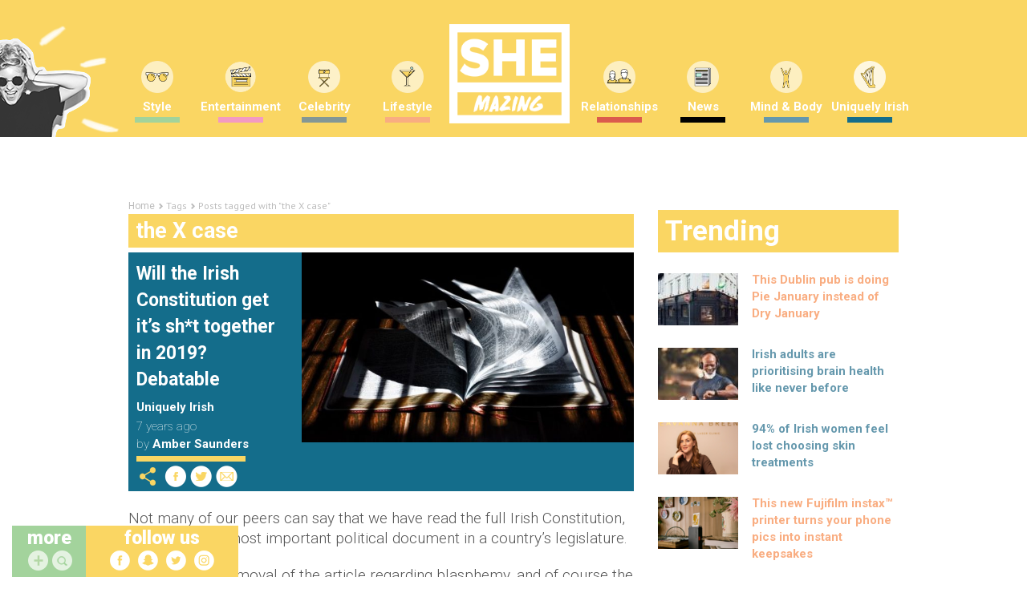

--- FILE ---
content_type: text/html; charset=UTF-8
request_url: https://www.shemazing.net/tag/the-x-case/
body_size: 171985
content:
<!DOCTYPE html>
<!--[if lt IE 7]> <html class="no-js ie6 oldie" lang="en"> <![endif]-->
<!--[if IE 7]>    <html class="no-js ie7 oldie" lang="en"> <![endif]-->
<!--[if IE 8]>    <html class="no-js ie8 oldie" lang="en"> <![endif]-->
<!--[if IE 9]>    <html class="no-js ie9 oldie" lang="en"> <![endif]-->
<head>

	<!--
	······································································
	····················_··········································_······
	·····__········__··| |············_·····_······_··············| |·····
	·····\ \······/ /__·\|·_·__·___··| |__·(_)_·__(_)_·__···__·_··| |·····
	······\ \·/\·/ / _ \··| '__/ _ \·| '_ \| | '__| | '_ \·/ _` |·|_|·····
	·······\ V  V /  __/··| |·|  __/·| |·| | | |··| | |·| | (_| |··_······
	········\_/\_/·\___|··|_|··\___|·|_|·|_|_|_|··|_|_|·|_|\__, |·|_|·····
	·······················································|___/··········
	······································································
	Want to join us?
	http://www.sheologydigital.com/jobs/
	-->

	<title>the X case | SHEmazing!</title>
	<meta charset="UTF-8" />
	<meta http-equiv="Content-Type" content="text/html; charset=UTF-8">
	<meta name="viewport" content="width=device-width, initial-scale=1.0">
	<link rel="pingback" href="https://www.shemazing.net/xmlrpc.php" />

	<meta name="twitter:widgets:csp" content="on">
	<meta property="fb:pages" content="685513214810773" />

	<!-- Ad Codes -->
	<script type='text/javascript'>
		var googletag = googletag || {};
		googletag.cmd = googletag.cmd || [];
		(function() {
			var gads = document.createElement('script');
			gads.async = true;
			gads.type = 'text/javascript';
			var useSSL = 'https:' == document.location.protocol;
			gads.src = (useSSL ? 'https:' : 'http:') +
			'//www.googletagservices.com/tag/js/gpt.js';
			var node = document.getElementsByTagName('script')[0];
			node.parentNode.insertBefore(gads, node);
		})();
	</script>

	
	<script>
		// populate with [String ad_id, Function cb]
		var renderQueue = [];
	</script>

	<script type="text/javascript">
	window.gdpr_consent = window.localStorage.getItem('sheology_gdpr');
	window.gdpr_consent_present = !!window.gdpr_consent;
	!function(){"use strict";function t(r){return t="function"==typeof Symbol&&"symbol"==typeof Symbol.iterator?function(t){return typeof t}:function(t){return t&&"function"==typeof Symbol&&t.constructor===Symbol&&t!==Symbol.prototype?"symbol":typeof t},t(r)}var r="undefined"!=typeof globalThis?globalThis:"undefined"!=typeof window?window:"undefined"!=typeof global?global:"undefined"!=typeof self?self:{};function n(t,r){return t(r={exports:{}},r.exports),r.exports}var e,o,i=function(t){return t&&t.Math===Math&&t},u=i("object"==typeof globalThis&&globalThis)||i("object"==typeof window&&window)||i("object"==typeof self&&self)||i("object"==typeof r&&r)||i("object"==typeof r&&r)||function(){return this}()||Function("return this")(),c=function(t){try{return!!t()}catch(t){return!0}},a=!c((function(){return 7!==Object.defineProperty({},1,{get:function(){return 7}})[1]})),f=!c((function(){var t=function(){}.bind();return"function"!=typeof t||t.hasOwnProperty("prototype")})),s=Function.prototype.call,l=f?s.bind(s):function(){return s.apply(s,arguments)},p={}.propertyIsEnumerable,y=Object.getOwnPropertyDescriptor,v={f:y&&!p.call({1:2},1)?function(t){var r=y(this,t);return!!r&&r.enumerable}:p},b=function(t,r){return{enumerable:!(1&t),configurable:!(2&t),writable:!(4&t),value:r}},g=Function.prototype,d=g.call,h=f&&g.bind.bind(d,d),m=f?h:function(t){return function(){return d.apply(t,arguments)}},S=m({}.toString),w=m("".slice),O=function(t){return w(S(t),8,-1)},j=Object,P=m("".split),T=c((function(){return!j("z").propertyIsEnumerable(0)}))?function(t){return"String"===O(t)?P(t,""):j(t)}:j,L=function(t){return null==t},A=TypeError,_=function(t){if(L(t))throw new A("Can't call method on "+t);return t},E=function(t){return T(_(t))},F="object"==typeof document&&document.all,I={all:F,IS_HTMLDDA:void 0===F&&void 0!==F},M=I.all,k=I.IS_HTMLDDA?function(t){return"function"==typeof t||t===M}:function(t){return"function"==typeof t},C=I.all,D=I.IS_HTMLDDA?function(t){return"object"==typeof t?null!==t:k(t)||t===C}:function(t){return"object"==typeof t?null!==t:k(t)},R=function(t,r){return arguments.length<2?(n=u[t],k(n)?n:void 0):u[t]&&u[t][r];var n},x=m({}.isPrototypeOf),N="undefined"!=typeof navigator&&String(navigator.userAgent)||"",G=u.process,V=u.Deno,z=G&&G.versions||V&&V.version,B=z&&z.v8;B&&(o=(e=B.split("."))[0]>0&&e[0]<4?1:+(e[0]+e[1])),!o&&N&&(!(e=N.match(/Edge\/(\d+)/))||e[1]>=74)&&(e=N.match(/Chrome\/(\d+)/))&&(o=+e[1]);var H=o,U=u.String,W=!!Object.getOwnPropertySymbols&&!c((function(){var t=Symbol("symbol detection");return!U(t)||!(Object(t)instanceof Symbol)||!Symbol.sham&&H&&H<41})),$=W&&!Symbol.sham&&"symbol"==typeof Symbol.iterator,J=Object,X=$?function(t){return"symbol"==typeof t}:function(t){var r=R("Symbol");return k(r)&&x(r.prototype,J(t))},Y=String,q=function(t){try{return Y(t)}catch(t){return"Object"}},K=TypeError,Q=function(t){if(k(t))return t;throw new K(q(t)+" is not a function")},Z=TypeError,tt=Object.defineProperty,rt=function(t,r){try{tt(u,t,{value:r,configurable:!0,writable:!0})}catch(n){u[t]=r}return r},nt="__core-js_shared__",et=u[nt]||rt(nt,{}),ot=n((function(t){(t.exports=function(t,r){return et[t]||(et[t]=void 0!==r?r:{})})("versions",[]).push({version:"3.33.3",mode:"global",copyright:"© 2014-2023 Denis Pushkarev (zloirock.ru)",license:"https://github.com/zloirock/core-js/blob/v3.33.3/LICENSE",source:"https://github.com/zloirock/core-js"})})),it=Object,ut=function(t){return it(_(t))},ct=m({}.hasOwnProperty),at=Object.hasOwn||function(t,r){return ct(ut(t),r)},ft=0,st=Math.random(),lt=m(1..toString),pt=function(t){return"Symbol("+(void 0===t?"":t)+")_"+lt(++ft+st,36)},yt=u.Symbol,vt=ot("wks"),bt=$?yt.for||yt:yt&&yt.withoutSetter||pt,gt=function(t){return at(vt,t)||(vt[t]=W&&at(yt,t)?yt[t]:bt("Symbol."+t)),vt[t]},dt=TypeError,ht=gt("toPrimitive"),mt=function(t){var r=function(t,r){if(!D(t)||X(t))return t;var n,e,o=(n=t[ht],L(n)?void 0:Q(n));if(o){if(void 0===r&&(r="default"),e=l(o,t,r),!D(e)||X(e))return e;throw new dt("Can't convert object to primitive value")}return void 0===r&&(r="number"),function(t,r){var n,e;if("string"===r&&k(n=t.toString)&&!D(e=l(n,t)))return e;if(k(n=t.valueOf)&&!D(e=l(n,t)))return e;if("string"!==r&&k(n=t.toString)&&!D(e=l(n,t)))return e;throw new Z("Can't convert object to primitive value")}(t,r)}(t,"string");return X(r)?r:r+""},St=u.document,wt=D(St)&&D(St.createElement),Ot=function(t){return wt?St.createElement(t):{}},jt=!a&&!c((function(){return 7!==Object.defineProperty(Ot("div"),"a",{get:function(){return 7}}).a})),Pt=Object.getOwnPropertyDescriptor,Tt={f:a?Pt:function(t,r){if(t=E(t),r=mt(r),jt)try{return Pt(t,r)}catch(t){}if(at(t,r))return b(!l(v.f,t,r),t[r])}},Lt=a&&c((function(){return 42!==Object.defineProperty((function(){}),"prototype",{value:42,writable:!1}).prototype})),At=String,_t=TypeError,Et=function(t){if(D(t))return t;throw new _t(At(t)+" is not an object")},Ft=TypeError,It=Object.defineProperty,Mt=Object.getOwnPropertyDescriptor,kt="enumerable",Ct="configurable",Dt="writable",Rt={f:a?Lt?function(t,r,n){if(Et(t),r=mt(r),Et(n),"function"==typeof t&&"prototype"===r&&"value"in n&&Dt in n&&!n[Dt]){var e=Mt(t,r);e&&e[Dt]&&(t[r]=n.value,n={configurable:Ct in n?n[Ct]:e[Ct],enumerable:kt in n?n[kt]:e[kt],writable:!1})}return It(t,r,n)}:It:function(t,r,n){if(Et(t),r=mt(r),Et(n),jt)try{return It(t,r,n)}catch(t){}if("get"in n||"set"in n)throw new Ft("Accessors not supported");return"value"in n&&(t[r]=n.value),t}},xt=a?function(t,r,n){return Rt.f(t,r,b(1,n))}:function(t,r,n){return t[r]=n,t},Nt=Function.prototype,Gt=a&&Object.getOwnPropertyDescriptor,Vt=at(Nt,"name"),zt={EXISTS:Vt,PROPER:Vt&&"something"===function(){}.name,CONFIGURABLE:Vt&&(!a||a&&Gt(Nt,"name").configurable)},Bt=m(Function.toString);k(et.inspectSource)||(et.inspectSource=function(t){return Bt(t)});var Ht,Ut,Wt,$t=et.inspectSource,Jt=u.WeakMap,Xt=k(Jt)&&/native code/.test(String(Jt)),Yt=ot("keys"),qt=function(t){return Yt[t]||(Yt[t]=pt(t))},Kt={},Qt="Object already initialized",Zt=u.TypeError,tr=u.WeakMap;if(Xt||et.state){var rr=et.state||(et.state=new tr);rr.get=rr.get,rr.has=rr.has,rr.set=rr.set,Ht=function(t,r){if(rr.has(t))throw new Zt(Qt);return r.facade=t,rr.set(t,r),r},Ut=function(t){return rr.get(t)||{}},Wt=function(t){return rr.has(t)}}else{var nr=qt("state");Kt[nr]=!0,Ht=function(t,r){if(at(t,nr))throw new Zt(Qt);return r.facade=t,xt(t,nr,r),r},Ut=function(t){return at(t,nr)?t[nr]:{}},Wt=function(t){return at(t,nr)}}var er={set:Ht,get:Ut,has:Wt,enforce:function(t){return Wt(t)?Ut(t):Ht(t,{})},getterFor:function(t){return function(r){var n;if(!D(r)||(n=Ut(r)).type!==t)throw new Zt("Incompatible receiver, "+t+" required");return n}}},or=n((function(t){var r=zt.CONFIGURABLE,n=er.enforce,e=er.get,o=String,i=Object.defineProperty,u=m("".slice),f=m("".replace),s=m([].join),l=a&&!c((function(){return 8!==i((function(){}),"length",{value:8}).length})),p=String(String).split("String"),y=t.exports=function(t,e,c){"Symbol("===u(o(e),0,7)&&(e="["+f(o(e),/^Symbol\(([^)]*)\)/,"$1")+"]"),c&&c.getter&&(e="get "+e),c&&c.setter&&(e="set "+e),(!at(t,"name")||r&&t.name!==e)&&(a?i(t,"name",{value:e,configurable:!0}):t.name=e),l&&c&&at(c,"arity")&&t.length!==c.arity&&i(t,"length",{value:c.arity});try{c&&at(c,"constructor")&&c.constructor?a&&i(t,"prototype",{writable:!1}):t.prototype&&(t.prototype=void 0)}catch(t){}var y=n(t);return at(y,"source")||(y.source=s(p,"string"==typeof e?e:"")),t};Function.prototype.toString=y((function(){return k(this)&&e(this).source||$t(this)}),"toString")})),ir=function(t,r,n,e){e||(e={});var o=e.enumerable,i=void 0!==e.name?e.name:r;if(k(n)&&or(n,i,e),e.global)o?t[r]=n:rt(r,n);else{try{e.unsafe?t[r]&&(o=!0):delete t[r]}catch(t){}o?t[r]=n:Rt.f(t,r,{value:n,enumerable:!1,configurable:!e.nonConfigurable,writable:!e.nonWritable})}return t},ur=Math.ceil,cr=Math.floor,ar=Math.trunc||function(t){var r=+t;return(r>0?cr:ur)(r)},fr=function(t){var r=+t;return r!=r||0===r?0:ar(r)},sr=Math.max,lr=Math.min,pr=function(t,r){var n=fr(t);return n<0?sr(n+r,0):lr(n,r)},yr=Math.min,vr=function(t){return(r=t.length)>0?yr(fr(r),9007199254740991):0;var r},br=function(t){return function(r,n,e){var o,i=E(r),u=vr(i),c=pr(e,u);if(t&&n!=n){for(;u>c;)if((o=i[c++])!=o)return!0}else for(;u>c;c++)if((t||c in i)&&i[c]===n)return t||c||0;return!t&&-1}},gr=(br(!0),br(!1)),dr=m([].push),hr=function(t,r){var n,e=E(t),o=0,i=[];for(n in e)!at(Kt,n)&&at(e,n)&&dr(i,n);for(;r.length>o;)at(e,n=r[o++])&&(~gr(i,n)||dr(i,n));return i},mr=["constructor","hasOwnProperty","isPrototypeOf","propertyIsEnumerable","toLocaleString","toString","valueOf"],Sr=mr.concat("length","prototype"),wr={f:Object.getOwnPropertyNames||function(t){return hr(t,Sr)}},Or={f:Object.getOwnPropertySymbols},jr=m([].concat),Pr=R("Reflect","ownKeys")||function(t){var r=wr.f(Et(t)),n=Or.f;return n?jr(r,n(t)):r},Tr=function(t,r,n){for(var e=Pr(r),o=Rt.f,i=Tt.f,u=0;u<e.length;u++){var c=e[u];at(t,c)||n&&at(n,c)||o(t,c,i(r,c))}},Lr=/#|\.prototype\./,Ar=function(t,r){var n=Er[_r(t)];return n===Ir||n!==Fr&&(k(r)?c(r):!!r)},_r=Ar.normalize=function(t){return String(t).replace(Lr,".").toLowerCase()},Er=Ar.data={},Fr=Ar.NATIVE="N",Ir=Ar.POLYFILL="P",Mr=Ar,kr=Tt.f,Cr=function(t,r){var n,e,o,i,c,a=t.target,f=t.global,s=t.stat;if(n=f?u:s?u[a]||rt(a,{}):(u[a]||{}).prototype)for(e in r){if(i=r[e],o=t.dontCallGetSet?(c=kr(n,e))&&c.value:n[e],!Mr(f?e:a+(s?".":"#")+e,t.forced)&&void 0!==o){if(typeof i==typeof o)continue;Tr(i,o)}(t.sham||o&&o.sham)&&xt(i,"sham",!0),ir(n,e,i,t)}},Dr={};Dr[gt("toStringTag")]="z";var Rr,xr="[object z]"===String(Dr),Nr=gt("toStringTag"),Gr=Object,Vr="Arguments"===O(function(){return arguments}()),zr=xr?O:function(t){var r,n,e;return void 0===t?"Undefined":null===t?"Null":"string"==typeof(n=function(t,r){try{return t[r]}catch(t){}}(r=Gr(t),Nr))?n:Vr?O(r):"Object"===(e=O(r))&&k(r.callee)?"Arguments":e},Br=String,Hr=function(t){if("Symbol"===zr(t))throw new TypeError("Cannot convert a Symbol value to a string");return Br(t)},Ur=Object.keys||function(t){return hr(t,mr)},Wr=a&&!Lt?Object.defineProperties:function(t,r){Et(t);for(var n,e=E(r),o=Ur(r),i=o.length,u=0;i>u;)Rt.f(t,n=o[u++],e[n]);return t},$r={f:Wr},Jr=R("document","documentElement"),Xr="prototype",Yr="script",qr=qt("IE_PROTO"),Kr=function(){},Qr=function(t){return"<"+Yr+">"+t+"</"+Yr+">"},Zr=function(t){t.write(Qr("")),t.close();var r=t.parentWindow.Object;return t=null,r},tn=function(){try{Rr=new ActiveXObject("htmlfile")}catch(t){}var t,r,n;tn="undefined"!=typeof document?document.domain&&Rr?Zr(Rr):(r=Ot("iframe"),n="java"+Yr+":",r.style.display="none",Jr.appendChild(r),r.src=String(n),(t=r.contentWindow.document).open(),t.write(Qr("document.F=Object")),t.close(),t.F):Zr(Rr);for(var e=mr.length;e--;)delete tn[Xr][mr[e]];return tn()};Kt[qr]=!0;var rn=Object.create||function(t,r){var n;return null!==t?(Kr[Xr]=Et(t),n=new Kr,Kr[Xr]=null,n[qr]=t):n=tn(),void 0===r?n:$r.f(n,r)},nn=Array,en=Math.max,on=wr.f,un="object"==typeof window&&window&&Object.getOwnPropertyNames?Object.getOwnPropertyNames(window):[],cn={f:function(t){return un&&"Window"===O(t)?function(t){try{return on(t)}catch(t){return function(t,r,n){for(var e,o,i,u,c=vr(t),a=pr(void 0,c),f=pr(c,c),s=nn(en(f-a,0)),l=0;a<f;a++,l++)e=s,o=l,i=t[a],(u=mt(o))in e?Rt.f(e,u,b(0,i)):e[u]=i;return s.length=l,s}(un)}}(t):on(E(t))}},an=function(t,r,n){return n.get&&or(n.get,r,{getter:!0}),n.set&&or(n.set,r,{setter:!0}),Rt.f(t,r,n)},fn={f:gt},sn=u,ln=Rt.f,pn=function(t){var r=sn.Symbol||(sn.Symbol={});at(r,t)||ln(r,t,{value:fn.f(t)})},yn=Rt.f,vn=gt("toStringTag"),bn=function(t,r,n){t&&!n&&(t=t.prototype),t&&!at(t,vn)&&yn(t,vn,{configurable:!0,value:r})},gn=function(t){if("Function"===O(t))return m(t)},dn=gn(gn.bind),hn=Array.isArray||function(t){return"Array"===O(t)},mn=function(){},Sn=[],wn=R("Reflect","construct"),On=/^\s*(?:class|function)\b/,jn=m(On.exec),Pn=!On.test(mn),Tn=function(t){if(!k(t))return!1;try{return wn(mn,Sn,t),!0}catch(t){return!1}},Ln=function(t){if(!k(t))return!1;switch(zr(t)){case"AsyncFunction":case"GeneratorFunction":case"AsyncGeneratorFunction":return!1}try{return Pn||!!jn(On,$t(t))}catch(t){return!0}};Ln.sham=!0;var An=!wn||c((function(){var t;return Tn(Tn.call)||!Tn(Object)||!Tn((function(){t=!0}))||t}))?Ln:Tn,_n=gt("species"),En=Array,Fn=function(t,r){return new(function(t){var r;return hn(t)&&(r=t.constructor,(An(r)&&(r===En||hn(r.prototype))||D(r)&&null===(r=r[_n]))&&(r=void 0)),void 0===r?En:r}(t))(0===r?0:r)},In=m([].push),Mn=function(t){var r=1===t,n=2===t,e=3===t,o=4===t,i=6===t,u=7===t,c=5===t||i;return function(a,s,l,p){for(var y,v,b=ut(a),g=T(b),d=function(t,r){return Q(t),void 0===r?t:f?dn(t,r):function(){return t.apply(r,arguments)}}(s,l),h=vr(g),m=0,S=p||Fn,w=r?S(a,h):n||u?S(a,0):void 0;h>m;m++)if((c||m in g)&&(v=d(y=g[m],m,b),t))if(r)w[m]=v;else if(v)switch(t){case 3:return!0;case 5:return y;case 6:return m;case 2:In(w,y)}else switch(t){case 4:return!1;case 7:In(w,y)}return i?-1:e||o?o:w}},kn=[Mn(0),Mn(1),Mn(2),Mn(3),Mn(4),Mn(5),Mn(6),Mn(7)][0],Cn=qt("hidden"),Dn="Symbol",Rn="prototype",xn=er.set,Nn=er.getterFor(Dn),Gn=Object[Rn],Vn=u.Symbol,zn=Vn&&Vn[Rn],Bn=u.RangeError,Hn=u.TypeError,Un=u.QObject,Wn=Tt.f,$n=Rt.f,Jn=cn.f,Xn=v.f,Yn=m([].push),qn=ot("symbols"),Kn=ot("op-symbols"),Qn=ot("wks"),Zn=!Un||!Un[Rn]||!Un[Rn].findChild,te=function(t,r,n){var e=Wn(Gn,r);e&&delete Gn[r],$n(t,r,n),e&&t!==Gn&&$n(Gn,r,e)},re=a&&c((function(){return 7!==rn($n({},"a",{get:function(){return $n(this,"a",{value:7}).a}})).a}))?te:$n,ne=function(t,r){var n=qn[t]=rn(zn);return xn(n,{type:Dn,tag:t,description:r}),a||(n.description=r),n},ee=function(t,r,n){t===Gn&&ee(Kn,r,n),Et(t);var e=mt(r);return Et(n),at(qn,e)?(n.enumerable?(at(t,Cn)&&t[Cn][e]&&(t[Cn][e]=!1),n=rn(n,{enumerable:b(0,!1)})):(at(t,Cn)||$n(t,Cn,b(1,{})),t[Cn][e]=!0),re(t,e,n)):$n(t,e,n)},oe=function(t,r){Et(t);var n=E(r),e=Ur(n).concat(ae(n));return kn(e,(function(r){a&&!l(ie,n,r)||ee(t,r,n[r])})),t},ie=function(t){var r=mt(t),n=l(Xn,this,r);return!(this===Gn&&at(qn,r)&&!at(Kn,r))&&(!(n||!at(this,r)||!at(qn,r)||at(this,Cn)&&this[Cn][r])||n)},ue=function(t,r){var n=E(t),e=mt(r);if(n!==Gn||!at(qn,e)||at(Kn,e)){var o=Wn(n,e);return!o||!at(qn,e)||at(n,Cn)&&n[Cn][e]||(o.enumerable=!0),o}},ce=function(t){var r=Jn(E(t)),n=[];return kn(r,(function(t){at(qn,t)||at(Kt,t)||Yn(n,t)})),n},ae=function(t){var r=t===Gn,n=Jn(r?Kn:E(t)),e=[];return kn(n,(function(t){!at(qn,t)||r&&!at(Gn,t)||Yn(e,qn[t])})),e};W||(Vn=function(){if(x(zn,this))throw new Hn("Symbol is not a constructor");var t=arguments.length&&void 0!==arguments[0]?Hr(arguments[0]):void 0,r=pt(t),n=function(t){var e=void 0===this?u:this;e===Gn&&l(n,Kn,t),at(e,Cn)&&at(e[Cn],r)&&(e[Cn][r]=!1);var o=b(1,t);try{re(e,r,o)}catch(t){if(!(t instanceof Bn))throw t;te(e,r,o)}};return a&&Zn&&re(Gn,r,{configurable:!0,set:n}),ne(r,t)},zn=Vn[Rn],ir(zn,"toString",(function(){return Nn(this).tag})),ir(Vn,"withoutSetter",(function(t){return ne(pt(t),t)})),v.f=ie,Rt.f=ee,$r.f=oe,Tt.f=ue,wr.f=cn.f=ce,Or.f=ae,fn.f=function(t){return ne(gt(t),t)},a&&(an(zn,"description",{configurable:!0,get:function(){return Nn(this).description}}),ir(Gn,"propertyIsEnumerable",ie,{unsafe:!0}))),Cr({global:!0,constructor:!0,wrap:!0,forced:!W,sham:!W},{Symbol:Vn}),kn(Ur(Qn),(function(t){pn(t)})),Cr({target:Dn,stat:!0,forced:!W},{useSetter:function(){Zn=!0},useSimple:function(){Zn=!1}}),Cr({target:"Object",stat:!0,forced:!W,sham:!a},{create:function(t,r){return void 0===r?rn(t):oe(rn(t),r)},defineProperty:ee,defineProperties:oe,getOwnPropertyDescriptor:ue}),Cr({target:"Object",stat:!0,forced:!W},{getOwnPropertyNames:ce}),function(){var t=R("Symbol"),r=t&&t.prototype,n=r&&r.valueOf,e=gt("toPrimitive");r&&!r[e]&&ir(r,e,(function(t){return l(n,this)}),{arity:1})}(),bn(Vn,Dn),Kt[Cn]=!0;var fe=W&&!!Symbol.for&&!!Symbol.keyFor,se=ot("string-to-symbol-registry"),le=ot("symbol-to-string-registry");Cr({target:"Symbol",stat:!0,forced:!fe},{for:function(t){var r=Hr(t);if(at(se,r))return se[r];var n=R("Symbol")(r);return se[r]=n,le[n]=r,n}});var pe=ot("symbol-to-string-registry");Cr({target:"Symbol",stat:!0,forced:!fe},{keyFor:function(t){if(!X(t))throw new TypeError(q(t)+" is not a symbol");if(at(pe,t))return pe[t]}});var ye=Function.prototype,ve=ye.apply,be=ye.call,ge="object"==typeof Reflect&&Reflect.apply||(f?be.bind(ve):function(){return be.apply(ve,arguments)}),de=m([].slice),he=m([].push),me=String,Se=R("JSON","stringify"),we=m(/./.exec),Oe=m("".charAt),je=m("".charCodeAt),Pe=m("".replace),Te=m(1..toString),Le=/[\uD800-\uDFFF]/g,Ae=/^[\uD800-\uDBFF]$/,_e=/^[\uDC00-\uDFFF]$/,Ee=!W||c((function(){var t=R("Symbol")("stringify detection");return"[null]"!==Se([t])||"{}"!==Se({a:t})||"{}"!==Se(Object(t))})),Fe=c((function(){return'"\\udf06\\ud834"'!==Se("\udf06\ud834")||'"\\udead"'!==Se("\udead")})),Ie=function(t,r){var n=de(arguments),e=function(t){if(k(t))return t;if(hn(t)){for(var r=t.length,n=[],e=0;e<r;e++){var o=t[e];"string"==typeof o?he(n,o):"number"!=typeof o&&"Number"!==O(o)&&"String"!==O(o)||he(n,Hr(o))}var i=n.length,u=!0;return function(t,r){if(u)return u=!1,r;if(hn(this))return r;for(var e=0;e<i;e++)if(n[e]===t)return r}}}(r);if(k(e)||void 0!==t&&!X(t))return n[1]=function(t,r){if(k(e)&&(r=l(e,this,me(t),r)),!X(r))return r},ge(Se,null,n)},Me=function(t,r,n){var e=Oe(n,r-1),o=Oe(n,r+1);return we(Ae,t)&&!we(_e,o)||we(_e,t)&&!we(Ae,e)?"\\u"+Te(je(t,0),16):t};Se&&Cr({target:"JSON",stat:!0,arity:3,forced:Ee||Fe},{stringify:function(t,r,n){var e=de(arguments),o=ge(Ee?Ie:Se,null,e);return Fe&&"string"==typeof o?Pe(o,Le,Me):o}});var ke=!W||c((function(){Or.f(1)}));Cr({target:"Object",stat:!0,forced:ke},{getOwnPropertySymbols:function(t){var r=Or.f;return r?r(ut(t)):[]}});var Ce=u.Symbol,De=Ce&&Ce.prototype;if(a&&k(Ce)&&(!("description"in De)||void 0!==Ce().description)){var Re={},xe=function(){var t=arguments.length<1||void 0===arguments[0]?void 0:Hr(arguments[0]),r=x(De,this)?new Ce(t):void 0===t?Ce():Ce(t);return""===t&&(Re[r]=!0),r};Tr(xe,Ce),xe.prototype=De,De.constructor=xe;var Ne="Symbol(description detection)"===String(Ce("description detection")),Ge=m(De.valueOf),Ve=m(De.toString),ze=/^Symbol\((.*)\)[^)]+$/,Be=m("".replace),He=m("".slice);an(De,"description",{configurable:!0,get:function(){var t=Ge(this);if(at(Re,t))return"";var r=Ve(t),n=Ne?He(r,7,-1):Be(r,ze,"$1");return""===n?void 0:n}}),Cr({global:!0,constructor:!0,forced:!0},{Symbol:xe})}var Ue=xr?{}.toString:function(){return"[object "+zr(this)+"]"};xr||ir(Object.prototype,"toString",Ue,{unsafe:!0}),pn("iterator");var We=Rt.f,$e=gt("unscopables"),Je=Array.prototype;void 0===Je[$e]&&We(Je,$e,{configurable:!0,value:rn(null)});var Xe,Ye,qe,Ke=function(t){Je[$e][t]=!0},Qe={},Ze=!c((function(){function t(){}return t.prototype.constructor=null,Object.getPrototypeOf(new t)!==t.prototype})),to=qt("IE_PROTO"),ro=Object,no=ro.prototype,eo=Ze?ro.getPrototypeOf:function(t){var r=ut(t);if(at(r,to))return r[to];var n=r.constructor;return k(n)&&r instanceof n?n.prototype:r instanceof ro?no:null},oo=gt("iterator"),io=!1;[].keys&&("next"in(qe=[].keys())?(Ye=eo(eo(qe)))!==Object.prototype&&(Xe=Ye):io=!0);var uo=!D(Xe)||c((function(){var t={};return Xe[oo].call(t)!==t}));uo&&(Xe={}),k(Xe[oo])||ir(Xe,oo,(function(){return this}));var co={IteratorPrototype:Xe,BUGGY_SAFARI_ITERATORS:io},ao=co.IteratorPrototype,fo=function(){return this},so=String,lo=TypeError,po=Object.setPrototypeOf||("__proto__"in{}?function(){var t,r=!1,n={};try{(t=function(t,r,n){try{return m(Q(Object.getOwnPropertyDescriptor(t,"__proto__").set))}catch(t){}}(Object.prototype))(n,[]),r=n instanceof Array}catch(t){}return function(n,e){return Et(n),function(t){if("object"==typeof t||k(t))return t;throw new lo("Can't set "+so(t)+" as a prototype")}(e),r?t(n,e):n.__proto__=e,n}}():void 0),yo=zt.PROPER,vo=zt.CONFIGURABLE,bo=co.IteratorPrototype,go=co.BUGGY_SAFARI_ITERATORS,ho=gt("iterator"),mo="keys",So="values",wo="entries",Oo=function(){return this},jo=function(t,r,n,e,o,i,u){!function(t,r,n,e){var o=r+" Iterator";t.prototype=rn(ao,{next:b(1,n)}),bn(t,o,!1),Qe[o]=fo}(n,r,e);var c,a,f,s=function(t){if(t===o&&d)return d;if(!go&&t&&t in v)return v[t];switch(t){case mo:case So:case wo:return function(){return new n(this,t)}}return function(){return new n(this)}},p=r+" Iterator",y=!1,v=t.prototype,g=v[ho]||v["@@iterator"]||o&&v[o],d=!go&&g||s(o),h="Array"===r&&v.entries||g;if(h&&(c=eo(h.call(new t)))!==Object.prototype&&c.next&&(eo(c)!==bo&&(po?po(c,bo):k(c[ho])||ir(c,ho,Oo)),bn(c,p,!0)),yo&&o===So&&g&&g.name!==So&&(vo?xt(v,"name",So):(y=!0,d=function(){return l(g,this)})),o)if(a={values:s(So),keys:i?d:s(mo),entries:s(wo)},u)for(f in a)(go||y||!(f in v))&&ir(v,f,a[f]);else Cr({target:r,proto:!0,forced:go||y},a);return v[ho]!==d&&ir(v,ho,d,{name:o}),Qe[r]=d,a},Po=function(t,r){return{value:t,done:r}},To=Rt.f,Lo="Array Iterator",Ao=er.set,_o=er.getterFor(Lo),Eo=jo(Array,"Array",(function(t,r){Ao(this,{type:Lo,target:E(t),index:0,kind:r})}),(function(){var t=_o(this),r=t.target,n=t.index++;if(!r||n>=r.length)return t.target=void 0,Po(void 0,!0);switch(t.kind){case"keys":return Po(n,!1);case"values":return Po(r[n],!1)}return Po([n,r[n]],!1)}),"values"),Fo=Qe.Arguments=Qe.Array;if(Ke("keys"),Ke("values"),Ke("entries"),a&&"values"!==Fo.name)try{To(Fo,"name",{value:"values"})}catch(t){}var Io=m("".charAt),Mo=m("".charCodeAt),ko=m("".slice),Co=function(t){return function(r,n){var e,o,i=Hr(_(r)),u=fr(n),c=i.length;return u<0||u>=c?t?"":void 0:(e=Mo(i,u))<55296||e>56319||u+1===c||(o=Mo(i,u+1))<56320||o>57343?t?Io(i,u):e:t?ko(i,u,u+2):o-56320+(e-55296<<10)+65536}},Do=(Co(!1),Co(!0)),Ro="String Iterator",xo=er.set,No=er.getterFor(Ro);jo(String,"String",(function(t){xo(this,{type:Ro,string:Hr(t),index:0})}),(function(){var t,r=No(this),n=r.string,e=r.index;return e>=n.length?Po(void 0,!0):(t=Do(n,e),r.index+=t.length,Po(t,!1))}));var Go={CSSRuleList:0,CSSStyleDeclaration:0,CSSValueList:0,ClientRectList:0,DOMRectList:0,DOMStringList:0,DOMTokenList:1,DataTransferItemList:0,FileList:0,HTMLAllCollection:0,HTMLCollection:0,HTMLFormElement:0,HTMLSelectElement:0,MediaList:0,MimeTypeArray:0,NamedNodeMap:0,NodeList:1,PaintRequestList:0,Plugin:0,PluginArray:0,SVGLengthList:0,SVGNumberList:0,SVGPathSegList:0,SVGPointList:0,SVGStringList:0,SVGTransformList:0,SourceBufferList:0,StyleSheetList:0,TextTrackCueList:0,TextTrackList:0,TouchList:0},Vo=Ot("span").classList,zo=Vo&&Vo.constructor&&Vo.constructor.prototype,Bo=zo===Object.prototype?void 0:zo,Ho=gt("iterator"),Uo=gt("toStringTag"),Wo=Eo.values,$o=function(t,r){if(t){if(t[Ho]!==Wo)try{xt(t,Ho,Wo)}catch(r){t[Ho]=Wo}if(t[Uo]||xt(t,Uo,r),Go[r])for(var n in Eo)if(t[n]!==Eo[n])try{xt(t,n,Eo[n])}catch(r){t[n]=Eo[n]}}};for(var Jo in Go)$o(u[Jo]&&u[Jo].prototype,Jo);$o(Bo,"DOMTokenList");var Xo=zt.EXISTS,Yo=Function.prototype,qo=m(Yo.toString),Ko=/function\b(?:\s|\/\*[\S\s]*?\*\/|\/\/[^\n\r]*[\n\r]+)*([^\s(/]*)/,Qo=m(Ko.exec);a&&!Xo&&an(Yo,"name",{configurable:!0,get:function(){try{return Qo(Ko,qo(this))[1]}catch(t){return""}}});var Zo=c((function(){Ur(1)}));Cr({target:"Object",stat:!0,forced:Zo},{keys:function(t){return Ur(ut(t))}});var ti=n((function(r){function n(r){return(n="function"==typeof Symbol&&"symbol"==t(Symbol.iterator)?function(r){return t(r)}:function(r){return r&&"function"==typeof Symbol&&r.constructor===Symbol&&r!==Symbol.prototype?"symbol":t(r)})(r)}r.exports=function(){for(var t,r,e=[],o=window,i=o;i;){try{if(i.frames.__tcfapiLocator){t=i;break}}catch(t){}if(i===o.top)break;i=i.parent}t||(function t(){var r=o.document,n=!!o.frames.__tcfapiLocator;if(!n)if(r.body){var e=r.createElement("iframe");e.style.cssText="display:none",e.name="__tcfapiLocator",r.body.appendChild(e)}else setTimeout(t,5);return!n}(),o.__tcfapi=function(){for(var t=arguments.length,n=new Array(t),o=0;o<t;o++)n[o]=arguments[o];if(!n.length)return e;"setGdprApplies"===n[0]?n.length>3&&2===parseInt(n[1],10)&&"boolean"==typeof n[3]&&(r=n[3],"function"==typeof n[2]&&n[2]("set",!0)):"ping"===n[0]?"function"==typeof n[2]&&n[2]({gdprApplies:r,cmpLoaded:!1,cmpStatus:"stub"}):e.push(n)},o.addEventListener("message",(function(t){var r="string"==typeof t.data,e={};if(r)try{e=JSON.parse(t.data)}catch(t){}else e=t.data;var o="object"===n(e)&&null!==e?e.__tcfapiCall:null;o&&window.__tcfapi(o.command,o.version,(function(n,e){var i={__tcfapiReturn:{returnValue:n,success:e,callId:o.callId}};t&&t.source&&t.source.postMessage&&t.source.postMessage(r?JSON.stringify(i):i,"*")}),o.parameter)}),!1))}}));ti()}();
</script>


<script type="text/javascript" src="https://www.shemazing.net/wp-content/themes/s/public/js/gdpr/sheology-gdpr.2.0.2.js"></script>
<script async type="text/javascript" src="https://clickiocmp.com/t/consent_233830.js"></script>
	<script type="text/javascript">
	var miniskin_slot,
		smTopLeaderboard,
		smMobileTopLeaderboard,
		smMobileBottomLeaderboard,
        smAttachedBottom,
		smAttachedTop,
		smVideoSkin,
		skin_slot,
		lightbox_slot,
		sharethrough_slot,
		smInterstitial,
		middleArticleSlot,
		middleArticleAdSlot,
		middleInterscrollerSlot,
		rightSideNativeSlot,

		articleMiddleBannerSlot,
		articleMiddleBannerSlot2,
		articleMiddleBannerSlot3,
		articleMiddleBannerSlot4,
		articleMiddleBannerSlot5,

		// for article scroller
		smTopLeaderboard2,
		smTopLeaderboard3,
		smTopLeaderboard4,
		smTopLeaderboard5,
		smRightMpu1,
		smRightMpu2,
		smRightMpu3,
		smRightMpu4,
		smRightMpu5,

	    //others
		xHeaderSlot,
		top_page_leaderboard_slot,
		sharethrough_desktop_slot;

	googletag.cmd.push(function() {

		googletag.pubads().setTargeting('siteid','shmz');

		
		
		var sizesForFeed;

		googletag.defineOutOfPageSlot('/19331762/SM_Injected_feed_element', 'div-gpt-ad-1435592221664-0').addService(googletag.pubads()).setCollapseEmptyDiv(true, true);

					smTopLeaderboard = googletag.defineSlot('/19331762/SM_Top_Leaderboard', [[728, 90], [960, 200], [970, 270], [990, 300], [970, 250]], 'div-gpt-ad-1417711039831-0').addService(googletag.pubads()).setCollapseEmptyDiv(true);
			smTopLeaderboard2 = googletag.defineSlot('/19331762/SM_Top_Leaderboard_2', [[728, 90], [320, 50]], 'div-gpt-ad-1434637383305-0').addService(googletag.pubads()).setCollapseEmptyDiv(true,true);
			smTopLeaderboard3 = googletag.defineSlot('/19331762/SM_Top_Leaderboard_3', [[728, 90], [320, 50]], 'div-gpt-ad-1434637418752-0').addService(googletag.pubads()).setCollapseEmptyDiv(true,true);
			smTopLeaderboard4 = googletag.defineSlot('/19331762/SM_Top_Leaderboard_4', [[728, 90], [320, 50]], 'div-gpt-ad-1434637438281-0').addService(googletag.pubads()).setCollapseEmptyDiv(true,true);
			smTopLeaderboard5 = googletag.defineSlot('/19331762/SM_Top_Leaderboard_5', [[728, 90], [320, 50]], 'div-gpt-ad-1434637462103-0').addService(googletag.pubads()).setCollapseEmptyDiv(true,true);
			smAttachedTop = googletag.defineSlot('/19331762/SM_Attached_Top_Mobile', [[728, 90], [960, 200], [970, 270], [990, 300]], 'div-gpt-ad-1417710951802-0').addService(googletag.pubads()).setCollapseEmptyDiv(true,true);
			smAttachedBottom = googletag.defineSlot('/19331762/SM_Attached_Bottom_Mobile', [[630, 50], [630, 150], [728, 90], [960, 200], [970, 250], [970, 270]], 'div-gpt-ad-1417710730856-0').addService(googletag.pubads()).setCollapseEmptyDiv(true,true);
			sizesForFeed = [[300, 250], [1, 1]];

			middleArticleSlot = googletag.defineSlot('/19331762/SH_Middle_Article_Widget', ['fluid', [1, 1], [300, 120]], 'div-gpt-ad-1475077523215-0').addService(googletag.pubads()).setCollapseEmptyDiv(true,true).setTargeting("strnativekey", "P12uNbNW9NVBpJF6nb7hbRSp");
			sharethrough_desktop_slot = googletag.defineSlot('/19331762/Shemazing_Native_Ad_Desktop', ['fluid', [1, 1], [600, 250]], 'div-gpt-ad-1472482043776-0').addService(googletag.pubads()).setCollapseEmptyDiv(true,true).setTargeting("strnativekey", "cXt4kzuSoUFDdvTPbp2zkWvq");
			rightSideNativeSlot = googletag.defineSlot('/19331762/SH_Right_Side_native', ['fluid', [1, 1]], 'div-gpt-ad-1507105507154-0').addService(googletag.pubads()).setCollapseEmptyDiv(true,true).setTargeting("strnativekey", "YxKd2eXEY3zMCcs3PjdMbr74");

			smRightMpu1 = googletag.defineSlot('/19331762/SM_Top_MPU', [[120, 600], [160, 600], [300, 250], [300, 600]], 'div-gpt-ad-1388771255011-0').addService(googletag.pubads()).setCollapseEmptyDiv(true,true); // TOP MPU
			smRightMpu2 = googletag.defineSlot('/19331762/SM_Sky', [300, 600], 'div-gpt-ad-1388771371421-0').addService(googletag.pubads()).setCollapseEmptyDiv(true,true); // SKYSCRAPER
			smRightMpu3 = googletag.defineSlot('/19331762/SM_Right_MPU_3', [[160, 600], [300, 600], [120, 600], [300, 250]], 'div-gpt-ad-1434638054756-0').addService(googletag.pubads()).setCollapseEmptyDiv(true, true);
			smRightMpu4 = googletag.defineSlot('/19331762/SM_Right_MPU_4', [[160, 600], [300, 250], [300, 600], [120, 600]], 'div-gpt-ad-1434638212307-0').addService(googletag.pubads()).setCollapseEmptyDiv(true, true);
			smRightMpu5 = googletag.defineSlot('/19331762/SM_Right_MPU_5', [[160, 600], [120, 600], [300, 250], [300, 600]], 'div-gpt-ad-1434638313192-0').addService(googletag.pubads()).setCollapseEmptyDiv(true, true);

			googletag.defineSlot('/19331762/SM_InFeed_MPU', sizesForFeed, 'div-gpt-ad-1417709855472-0').addService(googletag.pubads()).setTargeting("strnativekey", "3RfxgoWV4ED8F93dGTiA9UdZ");
		
		xHeaderSlot = googletag.defineSlot('/19331762/x_HeaderPosition_SH', [[120, 600], [970, 270], [970, 250], [300, 600], [320, 173], [900, 250], [160, 600], [320, 50], [300, 250], [728, 90], [900, 200], [960, 200]], 'div-gpt-ad-1469460172747-0').setCollapseEmptyDiv(true, true).addService(googletag.pubads());

		top_page_leaderboard_slot = googletag.defineSlot('/19331762/SM_Top_Page_Leaderboard', [728, 90], 'div-gpt-ad-1474029331040-0').addService(googletag.pubads()).setCollapseEmptyDiv(true,true);

		articleMiddleBannerSlot = googletag.defineOutOfPageSlot('/19331762/Article_Middle_Banner', 'div-gpt-ad-1443191720185-0').addService(googletag.pubads()).setCollapseEmptyDiv(true,true);
		articleMiddleBannerSlot2 = googletag.defineOutOfPageSlot('/19331762/Article_Middle_Banner_2', 'div-gpt-ad-1472045969247-0').addService(googletag.pubads()).setCollapseEmptyDiv(true,true);
		articleMiddleBannerSlot3 = googletag.defineOutOfPageSlot('/19331762/Article_Middle_Banner_3', 'div-gpt-ad-1472046128587-0').addService(googletag.pubads()).setCollapseEmptyDiv(true,true);
		articleMiddleBannerSlot4 = googletag.defineOutOfPageSlot('/19331762/Article_Middle_Banner_4', 'div-gpt-ad-1472046184744-0').addService(googletag.pubads()).setCollapseEmptyDiv(true,true);
		articleMiddleBannerSlot5 = googletag.defineOutOfPageSlot('/19331762/Article_Middle_Banner_5', 'div-gpt-ad-1472046240371-0').addService(googletag.pubads()).setCollapseEmptyDiv(true,true);

		middleInterscrollerSlot = googletag.defineSlot('/19331762/Article_Middle_Interscroller', [2, 1], 'div-gpt-ad-1463500571631-0').addService(googletag.pubads()).setCollapseEmptyDiv(true,true);

					// Interstitial
			smInterstitial = googletag.defineOutOfPageSlot('/19331762/SM_Interstitial', 'div-gpt-ad-1432544672524-0').addService(googletag.pubads());
				// slot for video skin
		// smVideoSkin = googletag.defineSlot('/19331762/Container_for_Video_Skin', [480, 270], 'div-gpt-ad-1368106859198-0').addService(googletag.pubads()).setCollapseEmptyDiv(true,true);
		smVideoSkin = null;

		// Slots for feed
		googletag.defineSlot('/19331762/SM_InFeed_MPU2', sizesForFeed, 'div-gpt-ad-1417709896758-0').addService(googletag.pubads());
		googletag.defineSlot('/19331762/SM_InFeed_MPU3', sizesForFeed, 'div-gpt-ad-1417709924917-0').addService(googletag.pubads());
		googletag.defineSlot('/19331762/SM_InFeed_MPU4', sizesForFeed, 'div-gpt-ad-1417709950189-0').addService(googletag.pubads())
		googletag.defineSlot('/19331762/SM_InFeed_MPU5', sizesForFeed, 'div-gpt-ad-1417709976315-0').addService(googletag.pubads());
		googletag.defineSlot('/19331762/SM_InFeed_MPU6', sizesForFeed, 'div-gpt-ad-1417710004836-0').addService(googletag.pubads());
		googletag.defineSlot('/19331762/SM_InFeed_MPU7', sizesForFeed, 'div-gpt-ad-1417710042942-0').addService(googletag.pubads());
		googletag.defineSlot('/19331762/SM_InFeed_MPU8', sizesForFeed, 'div-gpt-ad-1417710070155-0').addService(googletag.pubads());

		// Slots for bottom area (above footer)
		googletag.defineSlot('/19331762/SM_Mobile_MPU', [300, 250], 'div-gpt-ad-1388771599288-0').addService(googletag.pubads()); // MOBILE MPU
		googletag.defineSlot('/19331762/SM_Bottom_MPU', [300, 250], 'div-gpt-ad-1388771305424-0').addService(googletag.pubads()); // footer mpu
//		googletag.defineSlot('/19331762/SM_Bottom_MPU', [[120, 600], [160, 600], [300, 250], [300, 600]], 'div-gpt-ad-1388771305424-0').addService(googletag.pubads()); // footer mpu

		// Slot for pictorial
		googletag.defineSlot('/19331762/SM_Pictorial', [300, 250], 'div-gpt-ad-1397571107789-0').addService(googletag.pubads());

		// Slots for Skins
		miniskin_slot = googletag.defineSlot('/19331762/SM_MiniSkin', [1, 1], 'div-gpt-ad-1388771529850-0').addService(googletag.pubads()); // MINISKIN
		skin_slot = googletag.defineSlot('/19331762/SM_Skin', [[1, 1], [1600, 1000], [1600, 1200], [1600, 1050]], 'div-gpt-ad-1396369755313-0').addService(googletag.pubads()).setCollapseEmptyDiv(true,true); // SKIN (homepage/section)

		
		
		
		
					(function(w,d)
			{var e=d.documentElement,g=d.getElementsByTagName('body')[0],screen_width=w.innerWidth||e.clientWidth||g.clientWidth;var map={'xsmall':320,'small':360,'lsmall':375,'xmedium':480,'medium':568,'lmedium':768,'normal':1024,'large':1280,'sticky-eligible':1320,'huge':1600};var targ=[];for(var key in map)
				if(screen_width>=map[key])
					targ.push(key);w.sheology_resolution=targ;})(window,document);

			window.sheology_resolution ? googletag.pubads().setTargeting( "resolution", window.sheology_resolution ) : null;

			googletag.pubads().setTargeting("sticky","yes");
		
		if ( window.gdpr_consent )
			googletag.pubads().setTargeting( "gdpr_consent", window.gdpr_consent );

		if ( window.disable_gdpr )
			googletag.pubads().setPrivacySettings({
				nonPersonalizedAds: true
			});

		googletag.pubads().setCentering(true);
		googletag.enableServices();

		googletag.pubads().addEventListener("slotRenderEnded", function(event) {
			if (event.slot === skin_slot) {
				return;
			}

			var el_id = event.slot.getSlotElementId(),
			    $element = jQuery("#" + el_id),
			    $container = false,
			    container_id = false;

			var source_el_id = el_id;

			if ($element.length > 0) {
				$container = $element.parents(".dfp--ad-container").first();
				if ($container.length > 0) {
					container_id = $container.attr("id");
					if (container_id && container_id != "") {
						el_id = container_id;
					}
				}
			}

			if (! event.isEmpty) {

				if (event.slot === smAttachedTop || event.slot === smVideoSkin) {
					scaleBanner("#" + el_id);
					recalculateAllSpace();
					jQuery(window).resize(function() {
						scaleBanner("#" + el_id);
						recalculateAllSpace();
					});
				} else if ( event.slot === smAttachedBottom ) {
					/*
					 * Sticky banner, "shares" space with Facepile (if enabled)
					 */
					var bottom_banner = jQuery("#mobile-bottom-banner-slot");
                    var sticky_bottom_banner = jQuery(".sticky_bottom_banner");
					bottom_banner.show();

					/**
					 * It is in conflict with Drag Button
					 */
//					scaleBanner(bottom_banner);
//					jQuery(window).resize(function() {
//						scaleBanner(bottom_banner);
//					});

					// Scale banner
                    var container_width = sticky_bottom_banner.width();
                    var $banner_iframe = sticky_bottom_banner.find('iframe:first');
                    var $banner_iframe_size = sticky_bottom_banner.find('iframe:first').width();
                    var max_bottom_sticky_height = 200;
                    var real_height = $banner_iframe.height();
                    var adjusted_height = real_height;
                    var overflow = 'visible';

                    // Close buttons
                    var $close = jQuery('.close-bottom-ad');
                    var $sticky_bottom_banner_resize = jQuery('.sticky_bottom_banner_resize');

					var scale = 1;
					var banner_iframe_width_for_sticky = null;

                    if ( $banner_iframe.width() !== container_width )
                    {
                        scale = container_width / $banner_iframe.width();

	                    scale = Math.min( scale, 1 );

	                    if ( scale < 1 )
	                    {
		                    $banner_iframe.css({
			                    '-ms-transform': 'scale(' + scale + ')',
			                    '-webkit-transform': 'scale(' + scale + ')',
			                    '-moz-transform': 'scale(' + scale + ')',
			                    '-o-transform': 'scale(' + scale + ')',
			                    'transform': 'scale(' + scale + ')',
			                    '-webkit-backface-visibility': 'hidden',
			                    'backface-visibility': 'hidden',
			                    '-ms-transform-origin': '0 0',
			                    '-webkit-transform-origin': '0 0',
			                    '-moz-transform-origin': '0 0',
			                    '-o-transform-origin': '0 0',
			                    'transform-origin': '0 0'
		                    });

		                    banner_iframe_width_for_sticky = Math.round( $banner_iframe.width() * scale );
	                    }

                        max_bottom_sticky_height = Math.round( max_bottom_sticky_height * scale );
                        real_height = Math.round( real_height * scale );
                        adjusted_height = real_height;

                        if ( adjusted_height > max_bottom_sticky_height )
                        {
                            adjusted_height = max_bottom_sticky_height;
                        }
                    }

                    // X Button
					bottom_banner.find('a').on('click touchstart touchend', function(event)
					{
						event.preventDefault();
						bottom_banner.slideUp();
						var date = new Date();
						date.setTime(date.getTime()+(5*60*1000));
						document.cookie = "no_sticky_bottom=1; expires="+date.toUTCString();
					});

                    // Sticky Drag Button
                    if ( sticky_bottom_banner.length !== 0 )
                    {
                        var element = document.getElementById(el_id);
                        var $element = jQuery(element).parent();

                        $element.show();

	                    /*  element_height = $element.height();

						$element.resizable({
							handles: {'n': '.sticky_bottom_banner_resize'},
							maxHeight: element_height,
							stop: function( event, ui ) {
								if ( ui.size.height <= 15 )
								{
									$element.slideUp();
									var date = new Date();
									date.setTime(date.getTime()+(5*60*1000));
									document.cookie = "no_sticky_bottom=1; expires="+date.toUTCString()+"; path=/";
								}
							}
						}); */

						if ( container_width < $banner_iframe_size ) {
							$close.hide();
						} else {
							$sticky_bottom_banner_resize.hide();
						}

						if ( banner_iframe_width_for_sticky )
						{
							sticky_bottom_banner.css({
								'width': banner_iframe_width_for_sticky + 'px',
								'height': adjusted_height + 'px',
								'overflow': overflow
							});
						}
						else
						{
							sticky_bottom_banner.css({
								'width': '100%',
								'overflow': overflow
							});
						}

						jQuery(window).on('resize', function()
						{
							if ( scale < 1 )
								return;

							if ( banner_iframe_width_for_sticky )
							{
								var new_height = $banner_iframe.height();
								sticky_bottom_banner.height(new_height);
								// $element.resizable( "option", "maxHeight", new_height );
							}
						});

//                        jQuery( window ).on( 'scroll.bottomSticky', function()
//                        {
//                            if ( $element.height() > 90 )
//                            {
//                                $element.animate({
//                                    height: 90
//                                });
//                            }
//                            jQuery( window ).off( 'scroll.bottomSticky' );
//                        });
                    }

				/* } else if (event.slot === lightbox_slot) {
					handleLightboxRender(event); */
				} else if (event.slot === xHeaderSlot ) {
						scalableBanner("#" + el_id, 300);
						fixActiveView("#" + el_id);
				} else if (event.slot === top_page_leaderboard_slot ) {
					handleTopLeaderboard("#" + el_id);
				} else if (event.slot === smTopLeaderboard ) {
					// $( window ).load( function()
					// {
					scalableBanner("#" + el_id);
					fixActiveView("#" + el_id);
										stickLeaderboard('#' + source_el_id);
										// });
					jQuery( window ).load( function()
					{
						scalableBanner("#" + el_id);
					});
				} else if (event.slot === smTopLeaderboard2 || event.slot === smTopLeaderboard3 || event.slot === smTopLeaderboard4 || event.slot === smTopLeaderboard5 ) {
					// $( window ).load( function()
					// {
						scalableBanner("#" + el_id);
						fixActiveView("#" + el_id);
												stickLeaderboard('#' + source_el_id);
											// } );
					jQuery( window ).load( function()
					{
						scalableBanner("#" + el_id);
					} );
				} else if (event.slot === articleMiddleBannerSlot || event.slot === middleInterscrollerSlot ) {
					monitorInnerArticleBanner("#" + el_id);
				} else if (event.slot === middleArticleSlot || event.slot === middleArticleAdSlot || event.slot === sharethrough_desktop_slot || event.slot === rightSideNativeSlot || event.slot === sharethrough_slot ) {
					// silence is golden
				} else {
					// default banner approach
					scalableBanner("#" + el_id);
					jQuery(window).load(function() {
						scalableBanner("#" + el_id);
					});
				}
			}
			else
			{
				// slot is empty, we have to hide parents where appropriate
				if (event.slot === articleMiddleBannerSlot || event.slot === middleInterscrollerSlot || event.slot === middleArticleSlot || event.slot === middleArticleAdSlot )
				{
					$element.closest('.intext-banner-wrapper-anchor').hide();
				}
			}
		});

	});
</script>
	<!-- Facebook Pixel Code -->
<script>
!function(f,b,e,v,n,t,s){if(f.fbq)return;n=f.fbq=function(){n.callMethod?
n.callMethod.apply(n,arguments):n.queue.push(arguments)};if(!f._fbq)f._fbq=n;
n.push=n;n.loaded=!0;n.version='2.0';n.queue=[];t=b.createElement(e);t.async=!0;
t.src=v;s=b.getElementsByTagName(e)[0];s.parentNode.insertBefore(t,s)}(window,
document,'script','//connect.facebook.net/en_US/fbevents.js');

fbq('init', '241282439390481');
fbq('track', "PageView");</script>
<noscript>
<img height="1" width="1" style="display:none" src="https://www.facebook.com/tr?id=241282439390481&ev=PageView&noscript=1" />
</noscript>
<!-- End Facebook Pixel Code -->
	<!-- BEGIN: GA -->
	<script>
		(function(i,s,o,g,r,a,m){i['GoogleAnalyticsObject']=r;i[r]=i[r]||function(){
			(i[r].q=i[r].q||[]).push(arguments)},i[r].l=1*new Date();a=s.createElement(o),
			m=s.getElementsByTagName(o)[0];a.async=1;a.src=g;m.parentNode.insertBefore(a,m)
		})(window,document,'script','//www.google-analytics.com/analytics.js','ga');

		ga('create', 'UA-6057237-22', 'auto');
		ga('set', 'contentGroup1', 'text');
		
		ga('require', 'linkid', 'linkid.js');
		ga('require', 'displayfeatures');
		ga('send', 'pageview');

		ga('create', 'UA-6057237-24', 'auto', {
			name: 'sheology',
			allowLinker: true
		});
		ga('sheology.require', 'linkid', 'linkid.js');
		ga('sheology.require', 'displayfeatures');
		ga('sheology.require', 'linker');
		ga('sheology.linker:autoLink', ['mummypages.ie','mummypages.co.uk','magicmum.com'], false, true );
		ga('sheology.send', 'pageview');

		/*ga('create', 'UA-47608254-5', 'auto', {
			name: 'sheology2'
		});
		ga('sheology2.require', 'linkid', 'linkid.js');
		ga('sheology2.require', 'displayfeatures');
		ga('sheology2.send', 'pageview');*/

	</script>
	<!-- END: GA -->

	<link href="https://googleads.g.doubleclick.net" rel="dns-prefetch" />
<link href="https://d2m3klzcmjgreb.cloudfront.net" rel="dns-prefetch" />
<script type="text/javascript"> var POSTBID_LIBRARY_URL = 'https://www.shemazing.net/wp-content/themes/s/public/js/postbid-2.5.1-3.js'; </script>
<script type="text/javascript"> var POSTBID_CURRENCY_FILE = 'https://drg7z1jblqpqr.cloudfront.net/hb/currency.json?timestamp=8e0845f4221285e6d597612f316b9c65'; </script>
<script type="text/javascript"> var POSTBID_DEVICE = 'desktop'; </script>
<script type="text/javascript" src="https://www.shemazing.net/wp-content/themes/s/public/js/sheology-postbid-2.1.5.js"></script>
	<script type="text/javascript">
	(function(document)
		{
			var st_script = document.createElement('script');
			st_script.setAttribute('src', 'https://native.sharethrough.com/assets/sfp.js');
			if ( !window.gdpr_consent_present )
				st_script.dataset.strDisableTracking = 'true';
			document.head.appendChild(st_script);
		}
	)(document);
</script>
	<link rel="stylesheet" href="https://www.shemazing.net/wp-content/themes/s/public/js/video-js/video-js.min.css" type="text/css" media="all" />
<link rel="stylesheet" href="https://www.shemazing.net/wp-content/themes/s/public/js/video-js/video-js.skin.css" type="text/css" media="all" />

	
	
	<link rel="apple-touch-icon" sizes="57x57" href="https://www.shemazing.net/wp-content/themes/s/public/img/staging/favicon/default/apple-icon-57x57.png" />
<link rel="apple-touch-icon" sizes="60x60" href="https://www.shemazing.net/wp-content/themes/s/public/img/staging/favicon/default/apple-icon-60x60.png" />
<link rel="apple-touch-icon" sizes="72x72" href="https://www.shemazing.net/wp-content/themes/s/public/img/staging/favicon/default/apple-icon-72x72.png" />
<link rel="apple-touch-icon" sizes="76x76" href="https://www.shemazing.net/wp-content/themes/s/public/img/staging/favicon/default/apple-icon-76x76.png" />
<link rel="apple-touch-icon" sizes="114x114" href="https://www.shemazing.net/wp-content/themes/s/public/img/staging/favicon/default/apple-icon-114x114.png" />
<link rel="apple-touch-icon" sizes="120x120" href="https://www.shemazing.net/wp-content/themes/s/public/img/staging/favicon/default/apple-icon-120x120.png" />
<link rel="apple-touch-icon" sizes="144x144" href="https://www.shemazing.net/wp-content/themes/s/public/img/staging/favicon/default/apple-icon-144x144.png" />
<link rel="apple-touch-icon" sizes="152x152" href="https://www.shemazing.net/wp-content/themes/s/public/img/staging/favicon/default/apple-icon-152x152.png" />
<link rel="apple-touch-icon" sizes="180x180" href="https://www.shemazing.net/wp-content/themes/s/public/img/staging/favicon/default/apple-icon-180x180.png" />
<link rel="icon" type="image/png" sizes="192x192"  href="https://www.shemazing.net/wp-content/themes/s/public/img/staging/favicon/default/android-icon-192x192.png" />
<link rel="icon" type="image/png" sizes="32x32" href="https://www.shemazing.net/wp-content/themes/s/public/img/staging/favicon/default/favicon-32x32.png" />
<link rel="icon" type="image/png" sizes="96x96" href="https://www.shemazing.net/wp-content/themes/s/public/img/staging/favicon/default/favicon-96x96.png" />
<link rel="icon" type="image/png" sizes="16x16" href="https://www.shemazing.net/wp-content/themes/s/public/img/staging/favicon/default/favicon-16x16.png" />
<link rel="manifest" href="https://www.shemazing.net/wp-content/themes/s/public/img/staging/favicon/default/manifest.json" />
<meta name="msapplication-TileColor" content="#fad663" />
<meta name="msapplication-TileImage" content="https://www.shemazing.net/wp-content/themes/s/public/img/staging/favicon/default/ms-icon-144x144.png" />
<meta name="theme-color" content="#fad663" />

	
	<meta name='robots' content='max-image-preview:large' />
	<style>img:is([sizes="auto" i], [sizes^="auto," i]) { contain-intrinsic-size: 3000px 1500px }</style>
	<link rel='dns-prefetch' href='//www.shemazing.net' />
<link rel='dns-prefetch' href='//www.formstack.com' />
<link rel='dns-prefetch' href='//fonts.googleapis.com' />
<link rel="alternate" type="application/rss+xml" title="SHEmazing! &raquo; Feed" href="https://www.shemazing.net/feed/" />
<link rel="alternate" type="application/rss+xml" title="SHEmazing! &raquo; Comments Feed" href="https://www.shemazing.net/comments/feed/" />
<link rel="alternate" type="application/rss+xml" title="SHEmazing! &raquo; the X case Tag Feed" href="https://www.shemazing.net/tag/the-x-case/feed/" />
<script type="text/javascript">
/* <![CDATA[ */
window._wpemojiSettings = {"baseUrl":"https:\/\/s.w.org\/images\/core\/emoji\/15.0.3\/72x72\/","ext":".png","svgUrl":"https:\/\/s.w.org\/images\/core\/emoji\/15.0.3\/svg\/","svgExt":".svg","source":{"concatemoji":"https:\/\/www.shemazing.net\/wp-includes\/js\/wp-emoji-release.min.js?ver=6.7.1"}};
/*! This file is auto-generated */
!function(i,n){var o,s,e;function c(e){try{var t={supportTests:e,timestamp:(new Date).valueOf()};sessionStorage.setItem(o,JSON.stringify(t))}catch(e){}}function p(e,t,n){e.clearRect(0,0,e.canvas.width,e.canvas.height),e.fillText(t,0,0);var t=new Uint32Array(e.getImageData(0,0,e.canvas.width,e.canvas.height).data),r=(e.clearRect(0,0,e.canvas.width,e.canvas.height),e.fillText(n,0,0),new Uint32Array(e.getImageData(0,0,e.canvas.width,e.canvas.height).data));return t.every(function(e,t){return e===r[t]})}function u(e,t,n){switch(t){case"flag":return n(e,"\ud83c\udff3\ufe0f\u200d\u26a7\ufe0f","\ud83c\udff3\ufe0f\u200b\u26a7\ufe0f")?!1:!n(e,"\ud83c\uddfa\ud83c\uddf3","\ud83c\uddfa\u200b\ud83c\uddf3")&&!n(e,"\ud83c\udff4\udb40\udc67\udb40\udc62\udb40\udc65\udb40\udc6e\udb40\udc67\udb40\udc7f","\ud83c\udff4\u200b\udb40\udc67\u200b\udb40\udc62\u200b\udb40\udc65\u200b\udb40\udc6e\u200b\udb40\udc67\u200b\udb40\udc7f");case"emoji":return!n(e,"\ud83d\udc26\u200d\u2b1b","\ud83d\udc26\u200b\u2b1b")}return!1}function f(e,t,n){var r="undefined"!=typeof WorkerGlobalScope&&self instanceof WorkerGlobalScope?new OffscreenCanvas(300,150):i.createElement("canvas"),a=r.getContext("2d",{willReadFrequently:!0}),o=(a.textBaseline="top",a.font="600 32px Arial",{});return e.forEach(function(e){o[e]=t(a,e,n)}),o}function t(e){var t=i.createElement("script");t.src=e,t.defer=!0,i.head.appendChild(t)}"undefined"!=typeof Promise&&(o="wpEmojiSettingsSupports",s=["flag","emoji"],n.supports={everything:!0,everythingExceptFlag:!0},e=new Promise(function(e){i.addEventListener("DOMContentLoaded",e,{once:!0})}),new Promise(function(t){var n=function(){try{var e=JSON.parse(sessionStorage.getItem(o));if("object"==typeof e&&"number"==typeof e.timestamp&&(new Date).valueOf()<e.timestamp+604800&&"object"==typeof e.supportTests)return e.supportTests}catch(e){}return null}();if(!n){if("undefined"!=typeof Worker&&"undefined"!=typeof OffscreenCanvas&&"undefined"!=typeof URL&&URL.createObjectURL&&"undefined"!=typeof Blob)try{var e="postMessage("+f.toString()+"("+[JSON.stringify(s),u.toString(),p.toString()].join(",")+"));",r=new Blob([e],{type:"text/javascript"}),a=new Worker(URL.createObjectURL(r),{name:"wpTestEmojiSupports"});return void(a.onmessage=function(e){c(n=e.data),a.terminate(),t(n)})}catch(e){}c(n=f(s,u,p))}t(n)}).then(function(e){for(var t in e)n.supports[t]=e[t],n.supports.everything=n.supports.everything&&n.supports[t],"flag"!==t&&(n.supports.everythingExceptFlag=n.supports.everythingExceptFlag&&n.supports[t]);n.supports.everythingExceptFlag=n.supports.everythingExceptFlag&&!n.supports.flag,n.DOMReady=!1,n.readyCallback=function(){n.DOMReady=!0}}).then(function(){return e}).then(function(){var e;n.supports.everything||(n.readyCallback(),(e=n.source||{}).concatemoji?t(e.concatemoji):e.wpemoji&&e.twemoji&&(t(e.twemoji),t(e.wpemoji)))}))}((window,document),window._wpemojiSettings);
/* ]]> */
</script>
<style id='wp-emoji-styles-inline-css' type='text/css'>

	img.wp-smiley, img.emoji {
		display: inline !important;
		border: none !important;
		box-shadow: none !important;
		height: 1em !important;
		width: 1em !important;
		margin: 0 0.07em !important;
		vertical-align: -0.1em !important;
		background: none !important;
		padding: 0 !important;
	}
</style>
<link rel='stylesheet' id='wp-block-library-css' href='https://www.shemazing.net/wp-includes/css/dist/block-library/style.min.css?ver=6.7.1' type='text/css' media='all' />
<style id='classic-theme-styles-inline-css' type='text/css'>
/*! This file is auto-generated */
.wp-block-button__link{color:#fff;background-color:#32373c;border-radius:9999px;box-shadow:none;text-decoration:none;padding:calc(.667em + 2px) calc(1.333em + 2px);font-size:1.125em}.wp-block-file__button{background:#32373c;color:#fff;text-decoration:none}
</style>
<style id='global-styles-inline-css' type='text/css'>
:root{--wp--preset--aspect-ratio--square: 1;--wp--preset--aspect-ratio--4-3: 4/3;--wp--preset--aspect-ratio--3-4: 3/4;--wp--preset--aspect-ratio--3-2: 3/2;--wp--preset--aspect-ratio--2-3: 2/3;--wp--preset--aspect-ratio--16-9: 16/9;--wp--preset--aspect-ratio--9-16: 9/16;--wp--preset--color--black: #000000;--wp--preset--color--cyan-bluish-gray: #abb8c3;--wp--preset--color--white: #ffffff;--wp--preset--color--pale-pink: #f78da7;--wp--preset--color--vivid-red: #cf2e2e;--wp--preset--color--luminous-vivid-orange: #ff6900;--wp--preset--color--luminous-vivid-amber: #fcb900;--wp--preset--color--light-green-cyan: #7bdcb5;--wp--preset--color--vivid-green-cyan: #00d084;--wp--preset--color--pale-cyan-blue: #8ed1fc;--wp--preset--color--vivid-cyan-blue: #0693e3;--wp--preset--color--vivid-purple: #9b51e0;--wp--preset--gradient--vivid-cyan-blue-to-vivid-purple: linear-gradient(135deg,rgba(6,147,227,1) 0%,rgb(155,81,224) 100%);--wp--preset--gradient--light-green-cyan-to-vivid-green-cyan: linear-gradient(135deg,rgb(122,220,180) 0%,rgb(0,208,130) 100%);--wp--preset--gradient--luminous-vivid-amber-to-luminous-vivid-orange: linear-gradient(135deg,rgba(252,185,0,1) 0%,rgba(255,105,0,1) 100%);--wp--preset--gradient--luminous-vivid-orange-to-vivid-red: linear-gradient(135deg,rgba(255,105,0,1) 0%,rgb(207,46,46) 100%);--wp--preset--gradient--very-light-gray-to-cyan-bluish-gray: linear-gradient(135deg,rgb(238,238,238) 0%,rgb(169,184,195) 100%);--wp--preset--gradient--cool-to-warm-spectrum: linear-gradient(135deg,rgb(74,234,220) 0%,rgb(151,120,209) 20%,rgb(207,42,186) 40%,rgb(238,44,130) 60%,rgb(251,105,98) 80%,rgb(254,248,76) 100%);--wp--preset--gradient--blush-light-purple: linear-gradient(135deg,rgb(255,206,236) 0%,rgb(152,150,240) 100%);--wp--preset--gradient--blush-bordeaux: linear-gradient(135deg,rgb(254,205,165) 0%,rgb(254,45,45) 50%,rgb(107,0,62) 100%);--wp--preset--gradient--luminous-dusk: linear-gradient(135deg,rgb(255,203,112) 0%,rgb(199,81,192) 50%,rgb(65,88,208) 100%);--wp--preset--gradient--pale-ocean: linear-gradient(135deg,rgb(255,245,203) 0%,rgb(182,227,212) 50%,rgb(51,167,181) 100%);--wp--preset--gradient--electric-grass: linear-gradient(135deg,rgb(202,248,128) 0%,rgb(113,206,126) 100%);--wp--preset--gradient--midnight: linear-gradient(135deg,rgb(2,3,129) 0%,rgb(40,116,252) 100%);--wp--preset--font-size--small: 13px;--wp--preset--font-size--medium: 20px;--wp--preset--font-size--large: 36px;--wp--preset--font-size--x-large: 42px;--wp--preset--spacing--20: 0.44rem;--wp--preset--spacing--30: 0.67rem;--wp--preset--spacing--40: 1rem;--wp--preset--spacing--50: 1.5rem;--wp--preset--spacing--60: 2.25rem;--wp--preset--spacing--70: 3.38rem;--wp--preset--spacing--80: 5.06rem;--wp--preset--shadow--natural: 6px 6px 9px rgba(0, 0, 0, 0.2);--wp--preset--shadow--deep: 12px 12px 50px rgba(0, 0, 0, 0.4);--wp--preset--shadow--sharp: 6px 6px 0px rgba(0, 0, 0, 0.2);--wp--preset--shadow--outlined: 6px 6px 0px -3px rgba(255, 255, 255, 1), 6px 6px rgba(0, 0, 0, 1);--wp--preset--shadow--crisp: 6px 6px 0px rgba(0, 0, 0, 1);}:where(.is-layout-flex){gap: 0.5em;}:where(.is-layout-grid){gap: 0.5em;}body .is-layout-flex{display: flex;}.is-layout-flex{flex-wrap: wrap;align-items: center;}.is-layout-flex > :is(*, div){margin: 0;}body .is-layout-grid{display: grid;}.is-layout-grid > :is(*, div){margin: 0;}:where(.wp-block-columns.is-layout-flex){gap: 2em;}:where(.wp-block-columns.is-layout-grid){gap: 2em;}:where(.wp-block-post-template.is-layout-flex){gap: 1.25em;}:where(.wp-block-post-template.is-layout-grid){gap: 1.25em;}.has-black-color{color: var(--wp--preset--color--black) !important;}.has-cyan-bluish-gray-color{color: var(--wp--preset--color--cyan-bluish-gray) !important;}.has-white-color{color: var(--wp--preset--color--white) !important;}.has-pale-pink-color{color: var(--wp--preset--color--pale-pink) !important;}.has-vivid-red-color{color: var(--wp--preset--color--vivid-red) !important;}.has-luminous-vivid-orange-color{color: var(--wp--preset--color--luminous-vivid-orange) !important;}.has-luminous-vivid-amber-color{color: var(--wp--preset--color--luminous-vivid-amber) !important;}.has-light-green-cyan-color{color: var(--wp--preset--color--light-green-cyan) !important;}.has-vivid-green-cyan-color{color: var(--wp--preset--color--vivid-green-cyan) !important;}.has-pale-cyan-blue-color{color: var(--wp--preset--color--pale-cyan-blue) !important;}.has-vivid-cyan-blue-color{color: var(--wp--preset--color--vivid-cyan-blue) !important;}.has-vivid-purple-color{color: var(--wp--preset--color--vivid-purple) !important;}.has-black-background-color{background-color: var(--wp--preset--color--black) !important;}.has-cyan-bluish-gray-background-color{background-color: var(--wp--preset--color--cyan-bluish-gray) !important;}.has-white-background-color{background-color: var(--wp--preset--color--white) !important;}.has-pale-pink-background-color{background-color: var(--wp--preset--color--pale-pink) !important;}.has-vivid-red-background-color{background-color: var(--wp--preset--color--vivid-red) !important;}.has-luminous-vivid-orange-background-color{background-color: var(--wp--preset--color--luminous-vivid-orange) !important;}.has-luminous-vivid-amber-background-color{background-color: var(--wp--preset--color--luminous-vivid-amber) !important;}.has-light-green-cyan-background-color{background-color: var(--wp--preset--color--light-green-cyan) !important;}.has-vivid-green-cyan-background-color{background-color: var(--wp--preset--color--vivid-green-cyan) !important;}.has-pale-cyan-blue-background-color{background-color: var(--wp--preset--color--pale-cyan-blue) !important;}.has-vivid-cyan-blue-background-color{background-color: var(--wp--preset--color--vivid-cyan-blue) !important;}.has-vivid-purple-background-color{background-color: var(--wp--preset--color--vivid-purple) !important;}.has-black-border-color{border-color: var(--wp--preset--color--black) !important;}.has-cyan-bluish-gray-border-color{border-color: var(--wp--preset--color--cyan-bluish-gray) !important;}.has-white-border-color{border-color: var(--wp--preset--color--white) !important;}.has-pale-pink-border-color{border-color: var(--wp--preset--color--pale-pink) !important;}.has-vivid-red-border-color{border-color: var(--wp--preset--color--vivid-red) !important;}.has-luminous-vivid-orange-border-color{border-color: var(--wp--preset--color--luminous-vivid-orange) !important;}.has-luminous-vivid-amber-border-color{border-color: var(--wp--preset--color--luminous-vivid-amber) !important;}.has-light-green-cyan-border-color{border-color: var(--wp--preset--color--light-green-cyan) !important;}.has-vivid-green-cyan-border-color{border-color: var(--wp--preset--color--vivid-green-cyan) !important;}.has-pale-cyan-blue-border-color{border-color: var(--wp--preset--color--pale-cyan-blue) !important;}.has-vivid-cyan-blue-border-color{border-color: var(--wp--preset--color--vivid-cyan-blue) !important;}.has-vivid-purple-border-color{border-color: var(--wp--preset--color--vivid-purple) !important;}.has-vivid-cyan-blue-to-vivid-purple-gradient-background{background: var(--wp--preset--gradient--vivid-cyan-blue-to-vivid-purple) !important;}.has-light-green-cyan-to-vivid-green-cyan-gradient-background{background: var(--wp--preset--gradient--light-green-cyan-to-vivid-green-cyan) !important;}.has-luminous-vivid-amber-to-luminous-vivid-orange-gradient-background{background: var(--wp--preset--gradient--luminous-vivid-amber-to-luminous-vivid-orange) !important;}.has-luminous-vivid-orange-to-vivid-red-gradient-background{background: var(--wp--preset--gradient--luminous-vivid-orange-to-vivid-red) !important;}.has-very-light-gray-to-cyan-bluish-gray-gradient-background{background: var(--wp--preset--gradient--very-light-gray-to-cyan-bluish-gray) !important;}.has-cool-to-warm-spectrum-gradient-background{background: var(--wp--preset--gradient--cool-to-warm-spectrum) !important;}.has-blush-light-purple-gradient-background{background: var(--wp--preset--gradient--blush-light-purple) !important;}.has-blush-bordeaux-gradient-background{background: var(--wp--preset--gradient--blush-bordeaux) !important;}.has-luminous-dusk-gradient-background{background: var(--wp--preset--gradient--luminous-dusk) !important;}.has-pale-ocean-gradient-background{background: var(--wp--preset--gradient--pale-ocean) !important;}.has-electric-grass-gradient-background{background: var(--wp--preset--gradient--electric-grass) !important;}.has-midnight-gradient-background{background: var(--wp--preset--gradient--midnight) !important;}.has-small-font-size{font-size: var(--wp--preset--font-size--small) !important;}.has-medium-font-size{font-size: var(--wp--preset--font-size--medium) !important;}.has-large-font-size{font-size: var(--wp--preset--font-size--large) !important;}.has-x-large-font-size{font-size: var(--wp--preset--font-size--x-large) !important;}
:where(.wp-block-post-template.is-layout-flex){gap: 1.25em;}:where(.wp-block-post-template.is-layout-grid){gap: 1.25em;}
:where(.wp-block-columns.is-layout-flex){gap: 2em;}:where(.wp-block-columns.is-layout-grid){gap: 2em;}
:root :where(.wp-block-pullquote){font-size: 1.5em;line-height: 1.6;}
</style>
<link rel='stylesheet' id='contact-form-7-css' href='https://www.shemazing.net/wp-content/plugins/contact-form-7/includes/css/styles.css?ver=5.8' type='text/css' media='all' />
<link rel='stylesheet' id='formstack-css-css' href='//www.formstack.com/forms/css/2/wordpress-post.css?ver=6.7.1' type='text/css' media='all' />
<link rel='stylesheet' id='dashicons-css' href='https://www.shemazing.net/wp-includes/css/dashicons.min.css?ver=6.7.1' type='text/css' media='all' />
<link rel='stylesheet' id='thickbox-css' href='https://www.shemazing.net/wp-includes/js/thickbox/thickbox.css?ver=6.7.1' type='text/css' media='all' />
<link rel='stylesheet' id='ppstyle-css' href='https://www.shemazing.net/wp-content/plugins/profile-picture/assets/css/pp.css?ver=6.7.1' type='text/css' media='all' />
<link rel='stylesheet' id='google-font-rest-css' href='https://fonts.googleapis.com/css?family=PT+Sans%3A300%2C400%2C700%2C400italic%7COpen+Sans%3A400italic%2C400%7CRosarivo%3A400%7CRoboto%3A100%2C100i%2C300%2C300i%2C400%2C400i%2C500%2C500i%2C700%2C700i%2C900%2C900i%7CLato%3A400%2C700%2C900&#038;ver=6.7.1' type='text/css' media='all' />
<link rel='stylesheet' id='styles-vendor-0-css' href='https://www.shemazing.net/wp-content/themes/s/public/css/deploy-vendor/vendor.min.9f3512a8.css?ver=30000054' type='text/css' media='all' />
<link rel='stylesheet' id='styles-main-0-css' href='https://www.shemazing.net/wp-content/themes/s/public/css/deploy/styles.min.0b89f000.css?ver=30000054' type='text/css' media='all' />
<link rel='stylesheet' id='slick_css-css' href='https://www.shemazing.net/wp-content/themes/s/public/js/vendor/slick-1.3.13/slick/slick.css?ver=6.7.1' type='text/css' media='all' />
<link rel='stylesheet' id='gdpr_css-css' href='https://www.shemazing.net/wp-content/themes/s/public/css/gdpr/gdpr.1.2.3.min-2.css?ver=6.7.1' type='text/css' media='all' />
<script type="text/javascript" src="https://www.shemazing.net/wp-content/plugins/enable-jquery-migrate-helper/js/jquery/jquery-1.12.4-wp.js?ver=1.12.4-wp" id="jquery-core-js"></script>
<script type="text/javascript" src="https://www.shemazing.net/wp-content/plugins/enable-jquery-migrate-helper/js/jquery-migrate/jquery-migrate-1.4.1-wp.js?ver=1.4.1-wp" id="jquery-migrate-js"></script>
<script type="text/javascript" id="ppscript-js-extra">
/* <![CDATA[ */
var ppvars = {"adminurl":"https:\/\/www.shemazing.net\/wp-admin\/"};
/* ]]> */
</script>
<script type="text/javascript" src="https://www.shemazing.net/wp-content/plugins/profile-picture/assets/js/pp.js?ver=6.7.1" id="ppscript-js"></script>
<script type="text/javascript" src="https://www.shemazing.net/wp-content/themes/s/public/js/deploy/site.min.80eed13b.js?ver=24534648" id="site-0-js"></script>
<link rel="https://api.w.org/" href="https://www.shemazing.net/wp-json/" /><link rel="alternate" title="JSON" type="application/json" href="https://www.shemazing.net/wp-json/wp/v2/tags/33193" /><link rel="EditURI" type="application/rsd+xml" title="RSD" href="https://www.shemazing.net/xmlrpc.php?rsd" />
<style type="text/css">.oembed-instagram{box-shadow: 1px 1px 3px #efefef;  background-color: #ffffff; border: 1px solid #f5f5f5; margin: 1em 5px; padding: 8px;}.oembed-instagram iframe{display: block; margin: 0 auto; max-width: 100%; box-sizing: border-box;}</style>
<!--[if lt IE 9]><script src="http://html5shim.googlecode.com/svn/trunk/html5.js"></script><![endif]-->
    <meta property="og:type" content="website" /><meta property="og:description" content="News and lifestyle for today&#039;s woman" /><meta property="og:site_name" content="SHEmazing!" /><meta property="fb:admins" content="YOzaz21" /><meta property="fb:app_id" content="549835921775718" />

<script>
    

var td_blocks = []; //here we store all the items for the current page

//td_block class - each ajax block uses a object of this class for requests
function td_block() {
    this.id = '';
    this.block_type = 1; //block type id (1-234 etc)
    this.atts = '';
    this.td_cur_cat = '';
    this.td_column_number = '';
    this.td_current_page = 1; //
    this.post_count = 0; //from wp
    this.found_posts = 0; //from wp
    this.max_num_pages = 0; //from wp
}
    
var td_ajax_url="https://www.shemazing.net/wp-admin/admin-ajax.php";
var shemazing_site_url="https://www.shemazing.net";
var td_get_template_directory_uri="https://www.shemazing.net/wp-content/themes/s";
var td_search_url="https://www.shemazing.net/search/";
var is_dynamic_feed="0";
var tds_snap_menu="1";
var td_please_wait="Please wait...";
</script>

</head>

<body class="archive tag tag-the-x-case tag-33193">


<!-- Begin comScore Tag -->
<script>
	var _comscore = _comscore || [];
	_comscore.push({ c1: "2", c2: "15923442" });
	(function() {
		var s = document.createElement("script"), el = document.getElementsByTagName("script")[0]; s.async = true;
		s.src = (document.location.protocol == "https:" ? "https://sb" : "http://b") + ".scorecardresearch.com/beacon.js";
		el.parentNode.insertBefore(s, el);
	})();
</script>
<noscript>
	<img src="http://b.scorecardresearch.com/p?c1=2&c2=15923442&cv=2.0&cj=1" />
</noscript>
<!-- End comScore Tag -->
<div id="fb-root"></div>
<script>
	window.fbAsyncInit = function() {
		FB._https = (window.location.protocol == "https:");
		FB.init({
			appId      : '549835921775718', // App ID
			status     : true, // check login status
			cookie     : true, // enable cookies to allow the server to access the session
			xfbml      : true,  // parse XFBML
			autoLogAppEvents: true,	// Indicates whether app events are logged automatically.
			version    : 'v2.11'
		});
		FB.AppEvents.logPageView();
	};

	// Load the SDK Asynchronously
	(function(d, s, id) {
		var js, fjs = d.getElementsByTagName(s)[0];
		if (d.getElementById(id)) return;
		js = d.createElement(s); js.id = id;
		js.src = "//connect.facebook.net/en_US/sdk.js";
		fjs.parentNode.insertBefore(js, fjs);
	}(document, 'script', 'facebook-jssdk'));
</script>
<style>
	.fb_dialog {
		z-index: 99999 !important;
	}
	.fb_dialog_ipad_overlay {
		z-index: 99998 !important;
	}
</style>
<div id="outer-wrap">

    <header id="superheader" class="">
	
	<div class="header-top">
		<div class="inner">
			<div class="logo-wrapper">
				<div id="td-top-mobile-toggle">
					<ul class="sf-menu">

						
						<li class="no-single">
							<a href="#" class="toggle-open">
																	<div class="menu_icon staging_menu_icon"></div>
															</a>
						</li>
					</ul>
				</div>

				<a id="logo-holder" href="https://www.shemazing.net">
	<img class="img-responsive"
	     src="https://www.shemazing.net/wp-content/themes/s/public/img/staging/shemazing.png"
	     alt="SHEmazing!"
		 title="SHEmazing!" />
</a>

			</div>

			
			<div class="main-menu-container visible-md-block visible-lg-block">
				<div class="menu-td-header-container"><ul id="menu-td-header" class="sf-menu"><li id="menu-item-193813" class="menu-item menu-item-type-taxonomy menu-item-object-category menu-item-has-children menu-item-first menu-item-193813 menu-category-style"><a href="https://www.shemazing.net/style/">Style</a>
<ul class="sub-menu">
	<li id="menu-item-193816" class="menu-item menu-item-type-taxonomy menu-item-object-category menu-item-193816 menu-category-style-fashion"><a href="https://www.shemazing.net/style/style-fashion/">Fashion</a></li>
	<li id="menu-item-193814" class="menu-item menu-item-type-taxonomy menu-item-object-category menu-item-193814 menu-category-style-beauty"><a href="https://www.shemazing.net/style/style-beauty/">Beauty</a></li>
	<li id="menu-item-193815" class="menu-item menu-item-type-taxonomy menu-item-object-category menu-item-193815 menu-category-style-engagement-wedding"><a href="https://www.shemazing.net/style/style-engagement-wedding/">Engagement &#038; Wedding</a></li>
</ul>
</li>
<li id="menu-item-193817" class="menu-item menu-item-type-taxonomy menu-item-object-category menu-item-has-children menu-item-193817 menu-category-entertainment"><a href="https://www.shemazing.net/entertainment/">Entertainment</a>
<ul class="sub-menu">
	<li id="menu-item-193821" class="menu-item menu-item-type-taxonomy menu-item-object-category menu-item-193821 menu-category-celebrity-tv-movies"><a href="https://www.shemazing.net/entertainment/celebrity-tv-movies/">TV &#038; Movies</a></li>
	<li id="menu-item-193818" class="menu-item menu-item-type-taxonomy menu-item-object-category menu-item-193818 menu-category-entertainment-books"><a href="https://www.shemazing.net/entertainment/entertainment-books/">Books</a></li>
	<li id="menu-item-193822" class="menu-item menu-item-type-taxonomy menu-item-object-category menu-item-193822 menu-category-entertainment-whats-on"><a href="https://www.shemazing.net/entertainment/entertainment-whats-on/">What&#8217;s On?</a></li>
	<li id="menu-item-193820" class="menu-item menu-item-type-taxonomy menu-item-object-category menu-item-193820 menu-category-entertainment-podcasts-apps-music"><a href="https://www.shemazing.net/entertainment/entertainment-podcasts-apps-music/">Podcasts, Apps &#038; Music</a></li>
	<li id="menu-item-193819" class="menu-item menu-item-type-taxonomy menu-item-object-category menu-item-193819 menu-category-entertainment-comps-quizzes"><a href="https://www.shemazing.net/entertainment/entertainment-comps-quizzes/">Comps &#038; Quizzes</a></li>
</ul>
</li>
<li id="menu-item-193823" class="menu-item menu-item-type-taxonomy menu-item-object-category menu-item-has-children menu-item-193823 menu-category-celebrity"><a href="https://www.shemazing.net/celebrity/">Celebrity</a>
<ul class="sub-menu">
	<li id="menu-item-193825" class="menu-item menu-item-type-taxonomy menu-item-object-category menu-item-193825 menu-category-celebrity-world-news"><a href="https://www.shemazing.net/celebrity/celebrity-world-news/">World News</a></li>
	<li id="menu-item-193826" class="menu-item menu-item-type-taxonomy menu-item-object-category menu-item-193826 menu-category-celebrity-wtf-news"><a href="https://www.shemazing.net/celebrity/celebrity-wtf-news/">WTF News</a></li>
	<li id="menu-item-193824" class="menu-item menu-item-type-taxonomy menu-item-object-category menu-item-193824 menu-category-celebrity-trending"><a href="https://www.shemazing.net/celebrity/celebrity-trending/">Trending</a></li>
</ul>
</li>
<li id="menu-item-193827" class="menu-item menu-item-type-taxonomy menu-item-object-category menu-item-has-children menu-item-193827 menu-category-lifestyle"><a href="https://www.shemazing.net/lifestyle/">Lifestyle</a>
<ul class="sub-menu">
	<li id="menu-item-193829" class="menu-item menu-item-type-taxonomy menu-item-object-category menu-item-193829 menu-category-food-drink"><a href="https://www.shemazing.net/lifestyle/food-drink/">Food &#038; Drink</a></li>
	<li id="menu-item-193830" class="menu-item menu-item-type-taxonomy menu-item-object-category menu-item-193830 menu-category-lifestyle-travel"><a href="https://www.shemazing.net/lifestyle/lifestyle-travel/">Travel</a></li>
	<li id="menu-item-193828" class="menu-item menu-item-type-taxonomy menu-item-object-category menu-item-193828 menu-category-lifestyle-career-finance"><a href="https://www.shemazing.net/lifestyle/lifestyle-career-finance/">Career &#038; Finance</a></li>
	<li id="menu-item-195413" class="menu-item menu-item-type-taxonomy menu-item-object-category menu-item-195413 menu-category-home-interiors"><a href="https://www.shemazing.net/lifestyle/home-interiors/">Home Interiors</a></li>
	<li id="menu-item-204421" class="menu-item menu-item-type-taxonomy menu-item-object-category menu-item-204421 menu-category-lifestyle-family"><a href="https://www.shemazing.net/lifestyle/lifestyle-family/">Family</a></li>
</ul>
</li>
<li id="menu-item-193831" class="menu-item menu-item-type-taxonomy menu-item-object-category menu-item-has-children menu-item-193831 menu-category-relationships"><a href="https://www.shemazing.net/relationships/">Relationships</a>
<ul class="sub-menu">
	<li id="menu-item-193832" class="menu-item menu-item-type-taxonomy menu-item-object-category menu-item-193832 menu-category-relationships-dating"><a href="https://www.shemazing.net/relationships/relationships-dating/">Dating</a></li>
	<li id="menu-item-193835" class="menu-item menu-item-type-taxonomy menu-item-object-category menu-item-193835 menu-category-sexual-health"><a href="https://www.shemazing.net/relationships/sexual-health/">Sexual Health</a></li>
	<li id="menu-item-193833" class="menu-item menu-item-type-taxonomy menu-item-object-category menu-item-193833 menu-category-relationships-feeling-frisky"><a href="https://www.shemazing.net/relationships/relationships-feeling-frisky/">Feeling frisky?</a></li>
	<li id="menu-item-193834" class="menu-item menu-item-type-taxonomy menu-item-object-category menu-item-193834 menu-category-relationship-issues"><a href="https://www.shemazing.net/relationships/relationship-issues/">Relationship Issues</a></li>
</ul>
</li>
<li id="menu-item-193836" class="menu-item menu-item-type-taxonomy menu-item-object-category menu-item-has-children menu-item-193836 menu-category-news"><a href="https://www.shemazing.net/news/">News</a>
<ul class="sub-menu">
	<li id="menu-item-193837" class="menu-item menu-item-type-taxonomy menu-item-object-category menu-item-193837 menu-category-local-news"><a href="https://www.shemazing.net/news/local-news/">Local News</a></li>
	<li id="menu-item-193840" class="menu-item menu-item-type-taxonomy menu-item-object-category menu-item-193840 menu-category-world-news"><a href="https://www.shemazing.net/news/world-news/">World News</a></li>
	<li id="menu-item-193841" class="menu-item menu-item-type-taxonomy menu-item-object-category menu-item-193841 menu-category-wtf-news"><a href="https://www.shemazing.net/news/wtf-news/">WTF News</a></li>
	<li id="menu-item-193838" class="menu-item menu-item-type-taxonomy menu-item-object-category menu-item-193838 menu-category-our-news"><a href="https://www.shemazing.net/news/our-news/">Our News</a></li>
	<li id="menu-item-195414" class="menu-item menu-item-type-taxonomy menu-item-object-category menu-item-195414 menu-category-weather"><a href="https://www.shemazing.net/news/weather/">Weather</a></li>
	<li id="menu-item-193839" class="menu-item menu-item-type-taxonomy menu-item-object-category menu-item-193839 menu-category-trending-news"><a href="https://www.shemazing.net/news/trending-news/">Trending</a></li>
</ul>
</li>
<li id="menu-item-193842" class="menu-item menu-item-type-taxonomy menu-item-object-category menu-item-has-children menu-item-193842 menu-category-mind-body"><a href="https://www.shemazing.net/mind-body/">Mind &#038; Body</a>
<ul class="sub-menu">
	<li id="menu-item-193845" class="menu-item menu-item-type-taxonomy menu-item-object-category menu-item-193845 menu-category-mind-body-mental-health"><a href="https://www.shemazing.net/mind-body/mind-body-mental-health/">Mental Health</a></li>
	<li id="menu-item-193843" class="menu-item menu-item-type-taxonomy menu-item-object-category menu-item-193843 menu-category-mind-body-fitness"><a href="https://www.shemazing.net/mind-body/mind-body-fitness/">Fitness</a></li>
	<li id="menu-item-193846" class="menu-item menu-item-type-taxonomy menu-item-object-category menu-item-193846 menu-category-mind-body-mindfulness"><a href="https://www.shemazing.net/mind-body/mind-body-mindfulness/">Mindfulness</a></li>
	<li id="menu-item-193847" class="menu-item menu-item-type-taxonomy menu-item-object-category menu-item-193847 menu-category-mind-body-nutrition"><a href="https://www.shemazing.net/mind-body/mind-body-nutrition/">Nutrition</a></li>
	<li id="menu-item-193844" class="menu-item menu-item-type-taxonomy menu-item-object-category menu-item-193844 menu-category-mind-body-general-health"><a href="https://www.shemazing.net/mind-body/mind-body-general-health/">General Health</a></li>
</ul>
</li>
<li id="menu-item-193848" class="menu-item menu-item-type-taxonomy menu-item-object-category menu-item-193848 menu-category-irish"><a href="https://www.shemazing.net/irish/">Uniquely Irish</a></li>
</ul></div><div class="menu-header-part-2-container"><ul id="menu-header-part-2" class="sf-menu"><li id="menu-item-62928" class="menu-item menu-item-type-custom menu-item-object-custom menu-item-has-children menu-item-first menu-item-62928"><a href="#">+</a>
<ul class="sub-menu">
	<li id="menu-item-62929" class="menu-item menu-item-type-post_type menu-item-object-page menu-item-62929"><a href="https://www.shemazing.net/about-us/">About Us</a></li>
	<li id="menu-item-62930" class="menu-item menu-item-type-post_type menu-item-object-page menu-item-62930"><a href="https://www.shemazing.net/contact-us/">Contact Us</a></li>
	<li id="menu-item-62932" class="menu-item menu-item-type-post_type menu-item-object-page menu-item-62932"><a href="https://www.shemazing.net/disclaimer/">Disclaimer</a></li>
	<li id="menu-item-62931" class="menu-item menu-item-type-post_type menu-item-object-page menu-item-62931"><a href="https://www.shemazing.net/privacy-policy/">Privacy Policy and Cookies</a></li>
	<li id="menu-item-62933" class="menu-item menu-item-type-post_type menu-item-object-page menu-item-62933"><a href="https://www.shemazing.net/terms-conditions/">Terms &#038; Conditions</a></li>
</ul>
</li>
</ul></div>			</div>

			<div id="top-right">

	<div class="staging-social">
	<div class="staging-social-header">follow us</div>
	<ul>
		<li>
			<a href="https://www.facebook.com/SHEmazingIE" target="_blank" class="facebook">&nbsp;</a>
		</li>
		<li>
			<a href="https://www.snapchat.com/add/SHEmazingIE" target="_blank" class="snapchat">&nbsp;</a>
		</li>
		<li>
			<a href="https://twitter.com/ShemazingIE" target="_blank" class="twitter">&nbsp;</a>
		</li>
		<li>
			<a href="https://instagram.com/shemazingie/" target="_blank" class="instagram">&nbsp;</a>
		</li>
	</ul>
</div>

	<div class="header-search-wrap">
		<div class="header-search-label">more</div>
		<div class="dropdown header-search">
			<a id="search-button" href="#" role="button" class="dropdown-toggle" data-toggle="dropdown">&nbsp;</a>

			<div class="dropdown-menu" aria-labelledby="search-button">
				<form role="search" method="get" class="search-form" action="https://www.shemazing.net/">
					<input class="needsclick" id="header-ajax-search-input" type="text" value="" name="s" autocomplete="off" />
					<input class="btn" type="submit" id="td-header-search-top" value="Search" />
				</form>
				<div id="header-ajax-search" class="ajax-search"></div>
			</div>

		</div>
</div>

</div>
		</div>
	</div>

	
</header>
	
        <div id="skin-container">
            <div id="skin">
	<!-- SM_Skin -->
	<div id="div-gpt-ad-1396369755313-0">
		<script type='text/javascript'>
			googletag.cmd.push(function() { googletag.display('div-gpt-ad-1396369755313-0'); });
		</script>
	</div><!-- end sm_skin -->
</div>
        </div>

	
    <div id="inner-wrap">

<div id="td-mobile-nav">
    <div class="td-mobile-content">
        <div class="menu-td-header-container"><ul id="menu-td-header-1" class=""><li class="menu-item menu-item-type-taxonomy menu-item-object-category menu-item-has-children menu-item-first menu-item-193813 menu-category-style"><span class="mobile-menu-suffix"></span><a href="https://www.shemazing.net/style/">Style</a>
<ul class="sub-menu">
	<li class="menu-item menu-item-type-taxonomy menu-item-object-category menu-item-193816 menu-category-style-fashion"><span class="mobile-menu-suffix"></span><a href="https://www.shemazing.net/style/style-fashion/">Fashion</a></li>
	<li class="menu-item menu-item-type-taxonomy menu-item-object-category menu-item-193814 menu-category-style-beauty"><span class="mobile-menu-suffix"></span><a href="https://www.shemazing.net/style/style-beauty/">Beauty</a></li>
	<li class="menu-item menu-item-type-taxonomy menu-item-object-category menu-item-193815 menu-category-style-engagement-wedding"><span class="mobile-menu-suffix"></span><a href="https://www.shemazing.net/style/style-engagement-wedding/">Engagement &#038; Wedding</a></li>
</ul>
</li>
<li class="menu-item menu-item-type-taxonomy menu-item-object-category menu-item-has-children menu-item-193817 menu-category-entertainment"><span class="mobile-menu-suffix"></span><a href="https://www.shemazing.net/entertainment/">Entertainment</a>
<ul class="sub-menu">
	<li class="menu-item menu-item-type-taxonomy menu-item-object-category menu-item-193821 menu-category-celebrity-tv-movies"><span class="mobile-menu-suffix"></span><a href="https://www.shemazing.net/entertainment/celebrity-tv-movies/">TV &#038; Movies</a></li>
	<li class="menu-item menu-item-type-taxonomy menu-item-object-category menu-item-193818 menu-category-entertainment-books"><span class="mobile-menu-suffix"></span><a href="https://www.shemazing.net/entertainment/entertainment-books/">Books</a></li>
	<li class="menu-item menu-item-type-taxonomy menu-item-object-category menu-item-193822 menu-category-entertainment-whats-on"><span class="mobile-menu-suffix"></span><a href="https://www.shemazing.net/entertainment/entertainment-whats-on/">What&#8217;s On?</a></li>
	<li class="menu-item menu-item-type-taxonomy menu-item-object-category menu-item-193820 menu-category-entertainment-podcasts-apps-music"><span class="mobile-menu-suffix"></span><a href="https://www.shemazing.net/entertainment/entertainment-podcasts-apps-music/">Podcasts, Apps &#038; Music</a></li>
	<li class="menu-item menu-item-type-taxonomy menu-item-object-category menu-item-193819 menu-category-entertainment-comps-quizzes"><span class="mobile-menu-suffix"></span><a href="https://www.shemazing.net/entertainment/entertainment-comps-quizzes/">Comps &#038; Quizzes</a></li>
</ul>
</li>
<li class="menu-item menu-item-type-taxonomy menu-item-object-category menu-item-has-children menu-item-193823 menu-category-celebrity"><span class="mobile-menu-suffix"></span><a href="https://www.shemazing.net/celebrity/">Celebrity</a>
<ul class="sub-menu">
	<li class="menu-item menu-item-type-taxonomy menu-item-object-category menu-item-193825 menu-category-celebrity-world-news"><span class="mobile-menu-suffix"></span><a href="https://www.shemazing.net/celebrity/celebrity-world-news/">World News</a></li>
	<li class="menu-item menu-item-type-taxonomy menu-item-object-category menu-item-193826 menu-category-celebrity-wtf-news"><span class="mobile-menu-suffix"></span><a href="https://www.shemazing.net/celebrity/celebrity-wtf-news/">WTF News</a></li>
	<li class="menu-item menu-item-type-taxonomy menu-item-object-category menu-item-193824 menu-category-celebrity-trending"><span class="mobile-menu-suffix"></span><a href="https://www.shemazing.net/celebrity/celebrity-trending/">Trending</a></li>
</ul>
</li>
<li class="menu-item menu-item-type-taxonomy menu-item-object-category menu-item-has-children menu-item-193827 menu-category-lifestyle"><span class="mobile-menu-suffix"></span><a href="https://www.shemazing.net/lifestyle/">Lifestyle</a>
<ul class="sub-menu">
	<li class="menu-item menu-item-type-taxonomy menu-item-object-category menu-item-193829 menu-category-food-drink"><span class="mobile-menu-suffix"></span><a href="https://www.shemazing.net/lifestyle/food-drink/">Food &#038; Drink</a></li>
	<li class="menu-item menu-item-type-taxonomy menu-item-object-category menu-item-193830 menu-category-lifestyle-travel"><span class="mobile-menu-suffix"></span><a href="https://www.shemazing.net/lifestyle/lifestyle-travel/">Travel</a></li>
	<li class="menu-item menu-item-type-taxonomy menu-item-object-category menu-item-193828 menu-category-lifestyle-career-finance"><span class="mobile-menu-suffix"></span><a href="https://www.shemazing.net/lifestyle/lifestyle-career-finance/">Career &#038; Finance</a></li>
	<li class="menu-item menu-item-type-taxonomy menu-item-object-category menu-item-195413 menu-category-home-interiors"><span class="mobile-menu-suffix"></span><a href="https://www.shemazing.net/lifestyle/home-interiors/">Home Interiors</a></li>
	<li class="menu-item menu-item-type-taxonomy menu-item-object-category menu-item-204421 menu-category-lifestyle-family"><span class="mobile-menu-suffix"></span><a href="https://www.shemazing.net/lifestyle/lifestyle-family/">Family</a></li>
</ul>
</li>
<li class="menu-item menu-item-type-taxonomy menu-item-object-category menu-item-has-children menu-item-193831 menu-category-relationships"><span class="mobile-menu-suffix"></span><a href="https://www.shemazing.net/relationships/">Relationships</a>
<ul class="sub-menu">
	<li class="menu-item menu-item-type-taxonomy menu-item-object-category menu-item-193832 menu-category-relationships-dating"><span class="mobile-menu-suffix"></span><a href="https://www.shemazing.net/relationships/relationships-dating/">Dating</a></li>
	<li class="menu-item menu-item-type-taxonomy menu-item-object-category menu-item-193835 menu-category-sexual-health"><span class="mobile-menu-suffix"></span><a href="https://www.shemazing.net/relationships/sexual-health/">Sexual Health</a></li>
	<li class="menu-item menu-item-type-taxonomy menu-item-object-category menu-item-193833 menu-category-relationships-feeling-frisky"><span class="mobile-menu-suffix"></span><a href="https://www.shemazing.net/relationships/relationships-feeling-frisky/">Feeling frisky?</a></li>
	<li class="menu-item menu-item-type-taxonomy menu-item-object-category menu-item-193834 menu-category-relationship-issues"><span class="mobile-menu-suffix"></span><a href="https://www.shemazing.net/relationships/relationship-issues/">Relationship Issues</a></li>
</ul>
</li>
<li class="menu-item menu-item-type-taxonomy menu-item-object-category menu-item-has-children menu-item-193836 menu-category-news"><span class="mobile-menu-suffix"></span><a href="https://www.shemazing.net/news/">News</a>
<ul class="sub-menu">
	<li class="menu-item menu-item-type-taxonomy menu-item-object-category menu-item-193837 menu-category-local-news"><span class="mobile-menu-suffix"></span><a href="https://www.shemazing.net/news/local-news/">Local News</a></li>
	<li class="menu-item menu-item-type-taxonomy menu-item-object-category menu-item-193840 menu-category-world-news"><span class="mobile-menu-suffix"></span><a href="https://www.shemazing.net/news/world-news/">World News</a></li>
	<li class="menu-item menu-item-type-taxonomy menu-item-object-category menu-item-193841 menu-category-wtf-news"><span class="mobile-menu-suffix"></span><a href="https://www.shemazing.net/news/wtf-news/">WTF News</a></li>
	<li class="menu-item menu-item-type-taxonomy menu-item-object-category menu-item-193838 menu-category-our-news"><span class="mobile-menu-suffix"></span><a href="https://www.shemazing.net/news/our-news/">Our News</a></li>
	<li class="menu-item menu-item-type-taxonomy menu-item-object-category menu-item-195414 menu-category-weather"><span class="mobile-menu-suffix"></span><a href="https://www.shemazing.net/news/weather/">Weather</a></li>
	<li class="menu-item menu-item-type-taxonomy menu-item-object-category menu-item-193839 menu-category-trending-news"><span class="mobile-menu-suffix"></span><a href="https://www.shemazing.net/news/trending-news/">Trending</a></li>
</ul>
</li>
<li class="menu-item menu-item-type-taxonomy menu-item-object-category menu-item-has-children menu-item-193842 menu-category-mind-body"><span class="mobile-menu-suffix"></span><a href="https://www.shemazing.net/mind-body/">Mind &#038; Body</a>
<ul class="sub-menu">
	<li class="menu-item menu-item-type-taxonomy menu-item-object-category menu-item-193845 menu-category-mind-body-mental-health"><span class="mobile-menu-suffix"></span><a href="https://www.shemazing.net/mind-body/mind-body-mental-health/">Mental Health</a></li>
	<li class="menu-item menu-item-type-taxonomy menu-item-object-category menu-item-193843 menu-category-mind-body-fitness"><span class="mobile-menu-suffix"></span><a href="https://www.shemazing.net/mind-body/mind-body-fitness/">Fitness</a></li>
	<li class="menu-item menu-item-type-taxonomy menu-item-object-category menu-item-193846 menu-category-mind-body-mindfulness"><span class="mobile-menu-suffix"></span><a href="https://www.shemazing.net/mind-body/mind-body-mindfulness/">Mindfulness</a></li>
	<li class="menu-item menu-item-type-taxonomy menu-item-object-category menu-item-193847 menu-category-mind-body-nutrition"><span class="mobile-menu-suffix"></span><a href="https://www.shemazing.net/mind-body/mind-body-nutrition/">Nutrition</a></li>
	<li class="menu-item menu-item-type-taxonomy menu-item-object-category menu-item-193844 menu-category-mind-body-general-health"><span class="mobile-menu-suffix"></span><a href="https://www.shemazing.net/mind-body/mind-body-general-health/">General Health</a></li>
</ul>
</li>
<li class="menu-item menu-item-type-taxonomy menu-item-object-category menu-item-193848 menu-category-irish"><span class="mobile-menu-suffix"></span><a href="https://www.shemazing.net/irish/">Uniquely Irish</a></li>
</ul></div>
	    		    <div class="staging-social">
	<div class="staging-social-header">follow us</div>
	<ul>
		<li>
			<a href="https://www.facebook.com/SHEmazingIE" target="_blank" class="facebook">&nbsp;</a>
		</li>
		<li>
			<a href="https://www.snapchat.com/add/SHEmazingIE" target="_blank" class="snapchat">&nbsp;</a>
		</li>
		<li>
			<a href="https://twitter.com/ShemazingIE" target="_blank" class="twitter">&nbsp;</a>
		</li>
		<li>
			<a href="https://instagram.com/shemazingie/" target="_blank" class="instagram">&nbsp;</a>
		</li>
	</ul>
</div>
	        </div>
</div><!-- end #td-mobile-nav --><div id="leaderboard_top" class="dfp--ad-container visible-large-block leaderboard_across leaderboard_across_desktop">
	<!-- SM_Top_Leaderboard -->
	<div id='div-gpt-ad-1417711039831-0'>
		<script type='text/javascript'>
			jQuery(document).ready(function($){
				/* renderQueue.push(['div-gpt-ad-1417711039831-0', function(){
					googletag.cmd.push(function() { googletag.display('div-gpt-ad-1417711039831-0'); });
				}]); */
				googletag.cmd.push(function() { googletag.display('div-gpt-ad-1417711039831-0'); });
			});
		</script>
	</div>
</div>
        <main class="container">
            <div class="row">
            <div class="col-md-8">

        <div class="entry-crumbs"><a class="entry-crumb" itemprop="breadcrumb" href="https://www.shemazing.net">Home</a><span class="bread-sep"><i class="glyphicon glyphicon-chevron-right"></i></span><span>Tags</span><span class="bread-sep"><i class="glyphicon glyphicon-chevron-right"></i></span><span>Posts tagged with "the X case"</span></div>
        <h1 itemprop="name" class="entry-title page-title">
                        <span>the X case</span>
        </h1>

        <script type="text/javascript">
	window.twttr = (function(d, s, id) {
		var js, fjs = d.getElementsByTagName(s)[0],
			t = window.twttr || {};
		if (d.getElementById(id)) return t;
		js = d.createElement(s);
		js.id = id;
		js.src = "https://platform.twitter.com/widgets.js";
		fjs.parentNode.insertBefore(js, fjs);

		t._e = [];
		t.ready = function(f) {
			t._e.push(f);
		};

		return t;
	}(document, "script", "twitter-wjs"));
</script>
<script type="application/ld+json">
            {
              "@context": "http://schema.org",
              "@type": "NewsArticle",
              "mainEntityOfPage": {
                "@type": "WebPage",
                "@id": "https://www.shemazing.net/will-the-irish-constitution-get-its-sht-together-in-2019-debatable/"
              },
              "headline": "Will the Irish Constitution get it&#8217;s sh*t together in 2019? Debatable",
"image": {
                    "@type": "ImageObject",
                    "url": "https://www.shemazing.net/wp-content/uploads/2018/11/constitution-main.jpg",
                    "height": 700,
                    "width": 400
                },
"publisher": {
                "@type": "Organization",
                "name": "SHEmazing!",
                "logo": {
                  "@type": "ImageObject",
                  "url": "https://www.shemazing.net/wp-content/themes/s/public/img/shemazing.png",
                  "width": 510,
                  "height": 60
                }
              },
"datePublished": "2018-11-09T11:24:58+00:00",
              "dateModified": "2018-11-09T11:25:13+00:00",
        
              "author": {
		        "@type": "Person",
		        "name": "Amber Saunders",
		        "url": "https://www.shemazing.net/author/admin/",
"sameAs": [
"https://www.facebook.com/SHEmazingNET",
"https://twitter.com/ShemazingIE"
],
"email": "hello@shemazing.ie"
},
"description": "OPINION "
	        }
		</script>
<article id="post-245181" class="post post-245181 type-post status-publish format-standard has-post-thumbnail hentry category-irish tag-archaic tag-argument tag-clare-daly tag-constitution tag-divorce tag-gay-marriage tag-ireland tag-irish-society tag-law tag-morals tag-oireachtas tag-opinion tag-out-dated tag-politics tag-radical tag-referendum tag-religion tag-repeal tag-repeal-campaign tag-repeal-the-8th tag-sexist tag-the-x-case tag-women-in-the-home post_format-post-format-0">

	<header class=" mod-item-category-irish clearfix">

					<div class="thumb-wrap"><img width="656" height="375" itemprop="image" class="entry-thumb" src="https://www.shemazing.net/wp-content/uploads/2018/11/constitution-main-656x375.jpg" alt="" title="Will the Irish Constitution get it&#8217;s sh*t together in 2019? Debatable" sizes="(min-width: 656px) 656px, 100vw" sizes="(min-width: 656px) 656px, 100vw" srcset="https://www.shemazing.net/wp-content/uploads/2018/11/constitution-main-656x375.jpg 656w, https://www.shemazing.net/wp-content/uploads/2018/11/constitution-main.jpg 700w" /></div><!-- /.thumb-wrap -->		
				<h1 itemprop="name" class="entry-title"><a itemprop="url" href="https://www.shemazing.net/will-the-irish-constitution-get-its-sht-together-in-2019-debatable/" rel="bookmark" title="Will the Irish Constitution get it&#8217;s sh*t together in 2019? Debatable">Will the Irish Constitution get it&#8217;s sh*t together in 2019? Debatable</a></h1>		<div class="meta-info">
			<ul class="td-category"><li class="entry-category"><a href="https://www.shemazing.net/irish/">Uniquely Irish</a></li></ul>			<time  itemprop="dateCreated" class="entry-date updated" datetime="2018-11-09T11:24:58+00:00" title="2018-11-09T11:24:58+00:00" >Nov 9, 2018</time>			<div class="td-clear-author"></div><span class="td-block-author">by <a itemprop="author" href="https://www.shemazing.net/author/admin/">Amber Saunders</a></span>
					</div>

		<div class="td-social-sharing">

		
			<a href="#" onclick="FB.ui({ method: 'share', href: 'https://www.shemazing.net/will-the-irish-constitution-get-its-sht-together-in-2019-debatable/', mobile_iframe: false }); return false;" class="social-button facebook">Share On Facebook</a>
		<a href="#" data-share-url="https://twitter.com/intent/tweet?text=Will the Irish Constitution get it&#8217;s sh*t together in 2019? Debatable&url=https%3A%2F%2Fwww.shemazing.net%2Fwill-the-irish-constitution-get-its-sht-together-in-2019-debatable%2F&via=ShemazingIE" data-share-width="600" data-share-height="350" class="social-button twitter twitter-share">Share On Twitter</a>
		<a href="mailto:?subject=Check out what I've just seen on Shemazing!&amp;body=OPINION  https://www.shemazing.net/will-the-irish-constitution-get-its-sht-together-in-2019-debatable/&amp;" class="social-button email">Share By Email</a>

	
									
</div>	</header>

	
	
			<div class="main-content">
			<p>Not many of our peers can say that we have read the full Irish Constitution, and yet it&rsquo;s the most important political document in a country&rsquo;s legislature.</p>
<p>Following the removal of the article regarding blasphemy, and of course the 8<sup>th</sup> Amendment, it&rsquo;s time to turn back to the Irish Constitution, and examine what is left to be done to bring this document straight into the 21<sup>st</sup> century.</p>
<p>To start, the sexism, elitism and reductionist standards are alien to modern life, and the Irish people deserve a legal document which accurately represents all of its citizens.</p>
<p>In case we have forgotten from secondary school political history classes, <em>Bunreacht na h&Eacute;ireann </em>was drafted way back in 1937, by the hugely conservative &Eacute;amon de Valera, who perfectly represented the conservative Catholic Church-state environment of the era.</p>
			<div class="intext-banner-wrapper-anchor">
				<div class="intext-banner-wrapper intext-banner-wrapper-contracting-inactive inline-banner-container">
					<div id="div-gpt-ad-1475077523215-0">
						<script>
						var inject_banner_0eb4c39b55db4884a878688f04dd514b = function() {
							googletag.display("div-gpt-ad-1475077523215-0");
						}
						</script>
					</div>
				</div>
			</div>
		
				<script>
					googletag.cmd.push( function() {
						
						inject_banner_0eb4c39b55db4884a878688f04dd514b();
					} );
				</script>
			
<blockquote class="instagram-media" data-instgrm-permalink="https://www.instagram.com/p/Bo_CRtincTx/?utm_source=ig_embed&amp;utm_medium=loading" data-instgrm-version="12" style=" background:#FFF; border:0; border-radius:3px; box-shadow:0 0 1px 0 rgba(0,0,0,0.5),0 1px 10px 0 rgba(0,0,0,0.15); margin: 1px; max-width:540px; min-width:326px; padding:0; width:99.375%; width:-webkit-calc(100% - 2px); width:calc(100% - 2px);">
<div style="padding:16px;">
<div style=" display: flex; flex-direction: row; align-items: center;">
<div style="background-color: #F4F4F4; border-radius: 50%; flex-grow: 0; height: 40px; margin-right: 14px; width: 40px;">&nbsp;</div>
<div style="display: flex; flex-direction: column; flex-grow: 1; justify-content: center;">
<div style=" background-color: #F4F4F4; border-radius: 4px; flex-grow: 0; height: 14px; margin-bottom: 6px; width: 100px;">&nbsp;</div>
<div style=" background-color: #F4F4F4; border-radius: 4px; flex-grow: 0; height: 14px; width: 60px;">&nbsp;</div>
</div>
</div>
<div style="padding: 19% 0;">&nbsp;</div>
<div style="display:block; height:50px; margin:0 auto 12px; width:50px;"><a href="https://www.instagram.com/p/Bo_CRtincTx/?utm_source=ig_embed&amp;utm_medium=loading" style=" background:#FFFFFF; line-height:0; padding:0 0; text-align:center; text-decoration:none; width:100%;" target="_blank"><svg height="50px" version="1.1" viewbox="0 0 60 60" width="50px" xmlns="https://www.w3.org/2000/svg" xmlns:xlink="https://www.w3.org/1999/xlink"><g fill="none" fill-rule="evenodd" stroke="none" stroke-width="1"><g fill="#000000" transform="translate(-511.000000, -20.000000)"><g><path d="M556.869,30.41 C554.814,30.41 553.148,32.076 553.148,34.131 C553.148,36.186 554.814,37.852 556.869,37.852 C558.924,37.852 560.59,36.186 560.59,34.131 C560.59,32.076 558.924,30.41 556.869,30.41 M541,60.657 C535.114,60.657 530.342,55.887 530.342,50 C530.342,44.114 535.114,39.342 541,39.342 C546.887,39.342 551.658,44.114 551.658,50 C551.658,55.887 546.887,60.657 541,60.657 M541,33.886 C532.1,33.886 524.886,41.1 524.886,50 C524.886,58.899 532.1,66.113 541,66.113 C549.9,66.113 557.115,58.899 557.115,50 C557.115,41.1 549.9,33.886 541,33.886 M565.378,62.101 C565.244,65.022 564.756,66.606 564.346,67.663 C563.803,69.06 563.154,70.057 562.106,71.106 C561.058,72.155 560.06,72.803 558.662,73.347 C557.607,73.757 556.021,74.244 553.102,74.378 C549.944,74.521 548.997,74.552 541,74.552 C533.003,74.552 532.056,74.521 528.898,74.378 C525.979,74.244 524.393,73.757 523.338,73.347 C521.94,72.803 520.942,72.155 519.894,71.106 C518.846,70.057 518.197,69.06 517.654,67.663 C517.244,66.606 516.755,65.022 516.623,62.101 C516.479,58.943 516.448,57.996 516.448,50 C516.448,42.003 516.479,41.056 516.623,37.899 C516.755,34.978 517.244,33.391 517.654,32.338 C518.197,30.938 518.846,29.942 519.894,28.894 C520.942,27.846 521.94,27.196 523.338,26.654 C524.393,26.244 525.979,25.756 528.898,25.623 C532.057,25.479 533.004,25.448 541,25.448 C548.997,25.448 549.943,25.479 553.102,25.623 C556.021,25.756 557.607,26.244 558.662,26.654 C560.06,27.196 561.058,27.846 562.106,28.894 C563.154,29.942 563.803,30.938 564.346,32.338 C564.756,33.391 565.244,34.978 565.378,37.899 C565.522,41.056 565.552,42.003 565.552,50 C565.552,57.996 565.522,58.943 565.378,62.101 M570.82,37.631 C570.674,34.438 570.167,32.258 569.425,30.349 C568.659,28.377 567.633,26.702 565.965,25.035 C564.297,23.368 562.623,22.342 560.652,21.575 C558.743,20.834 556.562,20.326 553.369,20.18 C550.169,20.033 549.148,20 541,20 C532.853,20 531.831,20.033 528.631,20.18 C525.438,20.326 523.257,20.834 521.349,21.575 C519.376,22.342 517.703,23.368 516.035,25.035 C514.368,26.702 513.342,28.377 512.574,30.349 C511.834,32.258 511.326,34.438 511.181,37.631 C511.035,40.831 511,41.851 511,50 C511,58.147 511.035,59.17 511.181,62.369 C511.326,65.562 511.834,67.743 512.574,69.651 C513.342,71.625 514.368,73.296 516.035,74.965 C517.703,76.634 519.376,77.658 521.349,78.425 C523.257,79.167 525.438,79.673 528.631,79.82 C531.831,79.965 532.853,80.001 541,80.001 C549.148,80.001 550.169,79.965 553.369,79.82 C556.562,79.673 558.743,79.167 560.652,78.425 C562.623,77.658 564.297,76.634 565.965,74.965 C567.633,73.296 568.659,71.625 569.425,69.651 C570.167,67.743 570.674,65.562 570.82,62.369 C570.966,59.17 571,58.147 571,50 C571,41.851 570.966,40.831 570.82,37.631"></path></g></g></g></svg></a></div>
<div style="padding-top: 8px;">
<div style=" color:#3897f0; font-family:Arial,sans-serif; font-size:14px; font-style:normal; font-weight:550; line-height:18px;"><a href="https://www.instagram.com/p/Bo_CRtincTx/?utm_source=ig_embed&amp;utm_medium=loading" style=" background:#FFFFFF; line-height:0; padding:0 0; text-align:center; text-decoration:none; width:100%;" target="_blank">View this post on Instagram</a></div>
</div>
<div style="padding: 12.5% 0;">&nbsp;</div>
<div style="display: flex; flex-direction: row; margin-bottom: 14px; align-items: center;">
<div>
<div style="background-color: #F4F4F4; border-radius: 50%; height: 12.5px; width: 12.5px; transform: translateX(0px) translateY(7px);">&nbsp;</div>
<div style="background-color: #F4F4F4; height: 12.5px; transform: rotate(-45deg) translateX(3px) translateY(1px); width: 12.5px; flex-grow: 0; margin-right: 14px; margin-left: 2px;">&nbsp;</div>
<div style="background-color: #F4F4F4; border-radius: 50%; height: 12.5px; width: 12.5px; transform: translateX(9px) translateY(-18px);">&nbsp;</div>
</div>
<div style="margin-left: 8px;">
<div style=" background-color: #F4F4F4; border-radius: 50%; flex-grow: 0; height: 20px; width: 20px;">&nbsp;</div>
<div style=" width: 0; height: 0; border-top: 2px solid transparent; border-left: 6px solid #f4f4f4; border-bottom: 2px solid transparent; transform: translateX(16px) translateY(-4px) rotate(30deg)">&nbsp;</div>
</div>
<div style="margin-left: auto;">
<div style=" width: 0px; border-top: 8px solid #F4F4F4; border-right: 8px solid transparent; transform: translateY(16px);">&nbsp;</div>
<div style=" background-color: #F4F4F4; flex-grow: 0; height: 12px; width: 16px; transform: translateY(-4px);">&nbsp;</div>
<div style=" width: 0; height: 0; border-top: 8px solid #F4F4F4; border-left: 8px solid transparent; transform: translateY(-4px) translateX(8px);">&nbsp;</div>
</div>
</div>
<div style="display: flex; flex-direction: column; flex-grow: 1; justify-content: center; margin-bottom: 24px;">
<div style=" background-color: #F4F4F4; border-radius: 4px; flex-grow: 0; height: 14px; margin-bottom: 6px; width: 224px;">&nbsp;</div>
<div style=" background-color: #F4F4F4; border-radius: 4px; flex-grow: 0; height: 14px; width: 144px;">&nbsp;</div>
</div>
<p style=" color:#c9c8cd; font-family:Arial,sans-serif; font-size:14px; line-height:17px; margin-bottom:0; margin-top:8px; overflow:hidden; padding:8px 0 7px; text-align:center; text-overflow:ellipsis; white-space:nowrap;"><a href="https://www.instagram.com/p/Bo_CRtincTx/?utm_source=ig_embed&amp;utm_medium=loading" style=" color:#c9c8cd; font-family:Arial,sans-serif; font-size:14px; font-style:normal; font-weight:normal; line-height:17px; text-decoration:none;" target="_blank">A post shared by Midas Productions (@midas.productions)</a> on <time datetime="2018-10-16T07:04:03+00:00" style=" font-family:Arial,sans-serif; font-size:14px; line-height:17px;">Oct 16, 2018 at 12:04am PDT</time></p>
</div>
</blockquote>
<p><script async src="//www.instagram.com/embed.js"></script></p>
<p>By writing a new Constitution, de Valera embarked&nbsp;upon a very risky political strategy considering Irish political life at the time was hugely volatile. It replaced the <em>Irish Free State Constitution of 1922,</em> and therefore erased Article 3 which guaranteed &ldquo;<em>discrimination without distinction of sex.</em>&rdquo;</p>
<p>He revitalised his dream of Catholic women serving good, Catholic men in the home. Religious leaders also had a far-too-big input into the Constitution, including men who are now recognised as<a href="https://www.irishtimes.com/news/archbishop-mcquaid-subject-of-child-sex-abuse-complaints-1.8787" target="_blank"> protecting child abusers</a>.</p>
<p>Now, of course the entire religious community of Ireland weren&#39;t involved in abuse scandals, but it&#39;s important to note that a large group of them were, and were protected for years to the detriment of abuse survivors.</p>
<p>The Constitution has caused many a controversy, among them is the X case, where a young woman who was raped was denied the right to travel to the UK for an abortion. This was changed officially in 1992, as the 14<sup>th</sup> Amendment.</p>
<p>The right to divorce was only ratified in the mid-1990s, and even then partners had to be officially separated for four years. An annulment was next to impossible to get, even for those who were stuck in situations of abuse.</p>
<blockquote class="instagram-media" data-instgrm-permalink="https://www.instagram.com/p/BjNMXnph3TC/?utm_source=ig_embed&amp;utm_medium=loading" data-instgrm-version="12" style=" background:#FFF; border:0; border-radius:3px; box-shadow:0 0 1px 0 rgba(0,0,0,0.5),0 1px 10px 0 rgba(0,0,0,0.15); margin: 1px; max-width:540px; min-width:326px; padding:0; width:99.375%; width:-webkit-calc(100% - 2px); width:calc(100% - 2px);">
<div style="padding:16px;">
<div style=" display: flex; flex-direction: row; align-items: center;">
<div style="background-color: #F4F4F4; border-radius: 50%; flex-grow: 0; height: 40px; margin-right: 14px; width: 40px;">&nbsp;</div>
<div style="display: flex; flex-direction: column; flex-grow: 1; justify-content: center;">
<div style=" background-color: #F4F4F4; border-radius: 4px; flex-grow: 0; height: 14px; margin-bottom: 6px; width: 100px;">&nbsp;</div>
<div style=" background-color: #F4F4F4; border-radius: 4px; flex-grow: 0; height: 14px; width: 60px;">&nbsp;</div>
</div>
</div>
<div style="padding: 19% 0;">&nbsp;</div>
<div style="display:block; height:50px; margin:0 auto 12px; width:50px;"><a href="https://www.instagram.com/p/BjNMXnph3TC/?utm_source=ig_embed&amp;utm_medium=loading" style=" background:#FFFFFF; line-height:0; padding:0 0; text-align:center; text-decoration:none; width:100%;" target="_blank"><svg height="50px" version="1.1" viewbox="0 0 60 60" width="50px" xmlns="https://www.w3.org/2000/svg" xmlns:xlink="https://www.w3.org/1999/xlink"><g fill="none" fill-rule="evenodd" stroke="none" stroke-width="1"><g fill="#000000" transform="translate(-511.000000, -20.000000)"><g><path d="M556.869,30.41 C554.814,30.41 553.148,32.076 553.148,34.131 C553.148,36.186 554.814,37.852 556.869,37.852 C558.924,37.852 560.59,36.186 560.59,34.131 C560.59,32.076 558.924,30.41 556.869,30.41 M541,60.657 C535.114,60.657 530.342,55.887 530.342,50 C530.342,44.114 535.114,39.342 541,39.342 C546.887,39.342 551.658,44.114 551.658,50 C551.658,55.887 546.887,60.657 541,60.657 M541,33.886 C532.1,33.886 524.886,41.1 524.886,50 C524.886,58.899 532.1,66.113 541,66.113 C549.9,66.113 557.115,58.899 557.115,50 C557.115,41.1 549.9,33.886 541,33.886 M565.378,62.101 C565.244,65.022 564.756,66.606 564.346,67.663 C563.803,69.06 563.154,70.057 562.106,71.106 C561.058,72.155 560.06,72.803 558.662,73.347 C557.607,73.757 556.021,74.244 553.102,74.378 C549.944,74.521 548.997,74.552 541,74.552 C533.003,74.552 532.056,74.521 528.898,74.378 C525.979,74.244 524.393,73.757 523.338,73.347 C521.94,72.803 520.942,72.155 519.894,71.106 C518.846,70.057 518.197,69.06 517.654,67.663 C517.244,66.606 516.755,65.022 516.623,62.101 C516.479,58.943 516.448,57.996 516.448,50 C516.448,42.003 516.479,41.056 516.623,37.899 C516.755,34.978 517.244,33.391 517.654,32.338 C518.197,30.938 518.846,29.942 519.894,28.894 C520.942,27.846 521.94,27.196 523.338,26.654 C524.393,26.244 525.979,25.756 528.898,25.623 C532.057,25.479 533.004,25.448 541,25.448 C548.997,25.448 549.943,25.479 553.102,25.623 C556.021,25.756 557.607,26.244 558.662,26.654 C560.06,27.196 561.058,27.846 562.106,28.894 C563.154,29.942 563.803,30.938 564.346,32.338 C564.756,33.391 565.244,34.978 565.378,37.899 C565.522,41.056 565.552,42.003 565.552,50 C565.552,57.996 565.522,58.943 565.378,62.101 M570.82,37.631 C570.674,34.438 570.167,32.258 569.425,30.349 C568.659,28.377 567.633,26.702 565.965,25.035 C564.297,23.368 562.623,22.342 560.652,21.575 C558.743,20.834 556.562,20.326 553.369,20.18 C550.169,20.033 549.148,20 541,20 C532.853,20 531.831,20.033 528.631,20.18 C525.438,20.326 523.257,20.834 521.349,21.575 C519.376,22.342 517.703,23.368 516.035,25.035 C514.368,26.702 513.342,28.377 512.574,30.349 C511.834,32.258 511.326,34.438 511.181,37.631 C511.035,40.831 511,41.851 511,50 C511,58.147 511.035,59.17 511.181,62.369 C511.326,65.562 511.834,67.743 512.574,69.651 C513.342,71.625 514.368,73.296 516.035,74.965 C517.703,76.634 519.376,77.658 521.349,78.425 C523.257,79.167 525.438,79.673 528.631,79.82 C531.831,79.965 532.853,80.001 541,80.001 C549.148,80.001 550.169,79.965 553.369,79.82 C556.562,79.673 558.743,79.167 560.652,78.425 C562.623,77.658 564.297,76.634 565.965,74.965 C567.633,73.296 568.659,71.625 569.425,69.651 C570.167,67.743 570.674,65.562 570.82,62.369 C570.966,59.17 571,58.147 571,50 C571,41.851 570.966,40.831 570.82,37.631"></path></g></g></g></svg></a></div>
<div style="padding-top: 8px;">
<div style=" color:#3897f0; font-family:Arial,sans-serif; font-size:14px; font-style:normal; font-weight:550; line-height:18px;"><a href="https://www.instagram.com/p/BjNMXnph3TC/?utm_source=ig_embed&amp;utm_medium=loading" style=" background:#FFFFFF; line-height:0; padding:0 0; text-align:center; text-decoration:none; width:100%;" target="_blank">View this post on Instagram</a></div>
</div>
<div style="padding: 12.5% 0;">&nbsp;</div>
<div style="display: flex; flex-direction: row; margin-bottom: 14px; align-items: center;">
<div>
<div style="background-color: #F4F4F4; border-radius: 50%; height: 12.5px; width: 12.5px; transform: translateX(0px) translateY(7px);">&nbsp;</div>
<div style="background-color: #F4F4F4; height: 12.5px; transform: rotate(-45deg) translateX(3px) translateY(1px); width: 12.5px; flex-grow: 0; margin-right: 14px; margin-left: 2px;">&nbsp;</div>
<div style="background-color: #F4F4F4; border-radius: 50%; height: 12.5px; width: 12.5px; transform: translateX(9px) translateY(-18px);">&nbsp;</div>
</div>
<div style="margin-left: 8px;">
<div style=" background-color: #F4F4F4; border-radius: 50%; flex-grow: 0; height: 20px; width: 20px;">&nbsp;</div>
<div style=" width: 0; height: 0; border-top: 2px solid transparent; border-left: 6px solid #f4f4f4; border-bottom: 2px solid transparent; transform: translateX(16px) translateY(-4px) rotate(30deg)">&nbsp;</div>
</div>
<div style="margin-left: auto;">
<div style=" width: 0px; border-top: 8px solid #F4F4F4; border-right: 8px solid transparent; transform: translateY(16px);">&nbsp;</div>
<div style=" background-color: #F4F4F4; flex-grow: 0; height: 12px; width: 16px; transform: translateY(-4px);">&nbsp;</div>
<div style=" width: 0; height: 0; border-top: 8px solid #F4F4F4; border-left: 8px solid transparent; transform: translateY(-4px) translateX(8px);">&nbsp;</div>
</div>
</div>
<div style="display: flex; flex-direction: column; flex-grow: 1; justify-content: center; margin-bottom: 24px;">
<div style=" background-color: #F4F4F4; border-radius: 4px; flex-grow: 0; height: 14px; margin-bottom: 6px; width: 224px;">&nbsp;</div>
<div style=" background-color: #F4F4F4; border-radius: 4px; flex-grow: 0; height: 14px; width: 144px;">&nbsp;</div>
</div>
<p style=" color:#c9c8cd; font-family:Arial,sans-serif; font-size:14px; line-height:17px; margin-bottom:0; margin-top:8px; overflow:hidden; padding:8px 0 7px; text-align:center; text-overflow:ellipsis; white-space:nowrap;"><a href="https://www.instagram.com/p/BjNMXnph3TC/?utm_source=ig_embed&amp;utm_medium=loading" style=" color:#c9c8cd; font-family:Arial,sans-serif; font-size:14px; font-style:normal; font-weight:normal; line-height:17px; text-decoration:none;" target="_blank">A post shared by P A U L A (@pollyjohughes)</a> on <time datetime="2018-05-25T15:53:15+00:00" style=" font-family:Arial,sans-serif; font-size:14px; line-height:17px;">May 25, 2018 at 8:53am PDT</time></p>
</div>
</blockquote>
<p><script async src="//www.instagram.com/embed.js"></script></p>
<p>The protection for the life of the unborn still causes turbulence, seeing as it dramatically impedes female healthcare even outside of reproduction.</p>
<p>The legislation repealing the 8<sup>th</sup> has yet to come into practice, and is showing no sign of entering the healthcare system anytime soon despite it&#39;s valuable victory which took in 66 per cent of votes.</p>
<p>The right for members of the LGBQ+ community to marry was only passed in 2015. You cannot run for President until you turn 35, which would have ruled out some of Ireland&rsquo;s major political candidates in the 1930s.</p>
<p>As recently as 2015, a shocking 73.1 per cent of the population voted against reducing the age to 21. Irish law appears to believe that age brings wisdom, rather than actual experience.</p>
<blockquote class="instagram-media" data-instgrm-permalink="https://www.instagram.com/p/BUbRYoDFPMl/?utm_source=ig_embed&amp;utm_medium=loading" data-instgrm-version="12" style=" background:#FFF; border:0; border-radius:3px; box-shadow:0 0 1px 0 rgba(0,0,0,0.5),0 1px 10px 0 rgba(0,0,0,0.15); margin: 1px; max-width:540px; min-width:326px; padding:0; width:99.375%; width:-webkit-calc(100% - 2px); width:calc(100% - 2px);">
<div style="padding:16px;">
<div style=" display: flex; flex-direction: row; align-items: center;">
<div style="background-color: #F4F4F4; border-radius: 50%; flex-grow: 0; height: 40px; margin-right: 14px; width: 40px;">&nbsp;</div>
<div style="display: flex; flex-direction: column; flex-grow: 1; justify-content: center;">
<div style=" background-color: #F4F4F4; border-radius: 4px; flex-grow: 0; height: 14px; margin-bottom: 6px; width: 100px;">&nbsp;</div>
<div style=" background-color: #F4F4F4; border-radius: 4px; flex-grow: 0; height: 14px; width: 60px;">&nbsp;</div>
</div>
</div>
<div style="padding: 19% 0;">&nbsp;</div>
<div style="display:block; height:50px; margin:0 auto 12px; width:50px;"><a href="https://www.instagram.com/p/BUbRYoDFPMl/?utm_source=ig_embed&amp;utm_medium=loading" style=" background:#FFFFFF; line-height:0; padding:0 0; text-align:center; text-decoration:none; width:100%;" target="_blank"><svg height="50px" version="1.1" viewbox="0 0 60 60" width="50px" xmlns="https://www.w3.org/2000/svg" xmlns:xlink="https://www.w3.org/1999/xlink"><g fill="none" fill-rule="evenodd" stroke="none" stroke-width="1"><g fill="#000000" transform="translate(-511.000000, -20.000000)"><g><path d="M556.869,30.41 C554.814,30.41 553.148,32.076 553.148,34.131 C553.148,36.186 554.814,37.852 556.869,37.852 C558.924,37.852 560.59,36.186 560.59,34.131 C560.59,32.076 558.924,30.41 556.869,30.41 M541,60.657 C535.114,60.657 530.342,55.887 530.342,50 C530.342,44.114 535.114,39.342 541,39.342 C546.887,39.342 551.658,44.114 551.658,50 C551.658,55.887 546.887,60.657 541,60.657 M541,33.886 C532.1,33.886 524.886,41.1 524.886,50 C524.886,58.899 532.1,66.113 541,66.113 C549.9,66.113 557.115,58.899 557.115,50 C557.115,41.1 549.9,33.886 541,33.886 M565.378,62.101 C565.244,65.022 564.756,66.606 564.346,67.663 C563.803,69.06 563.154,70.057 562.106,71.106 C561.058,72.155 560.06,72.803 558.662,73.347 C557.607,73.757 556.021,74.244 553.102,74.378 C549.944,74.521 548.997,74.552 541,74.552 C533.003,74.552 532.056,74.521 528.898,74.378 C525.979,74.244 524.393,73.757 523.338,73.347 C521.94,72.803 520.942,72.155 519.894,71.106 C518.846,70.057 518.197,69.06 517.654,67.663 C517.244,66.606 516.755,65.022 516.623,62.101 C516.479,58.943 516.448,57.996 516.448,50 C516.448,42.003 516.479,41.056 516.623,37.899 C516.755,34.978 517.244,33.391 517.654,32.338 C518.197,30.938 518.846,29.942 519.894,28.894 C520.942,27.846 521.94,27.196 523.338,26.654 C524.393,26.244 525.979,25.756 528.898,25.623 C532.057,25.479 533.004,25.448 541,25.448 C548.997,25.448 549.943,25.479 553.102,25.623 C556.021,25.756 557.607,26.244 558.662,26.654 C560.06,27.196 561.058,27.846 562.106,28.894 C563.154,29.942 563.803,30.938 564.346,32.338 C564.756,33.391 565.244,34.978 565.378,37.899 C565.522,41.056 565.552,42.003 565.552,50 C565.552,57.996 565.522,58.943 565.378,62.101 M570.82,37.631 C570.674,34.438 570.167,32.258 569.425,30.349 C568.659,28.377 567.633,26.702 565.965,25.035 C564.297,23.368 562.623,22.342 560.652,21.575 C558.743,20.834 556.562,20.326 553.369,20.18 C550.169,20.033 549.148,20 541,20 C532.853,20 531.831,20.033 528.631,20.18 C525.438,20.326 523.257,20.834 521.349,21.575 C519.376,22.342 517.703,23.368 516.035,25.035 C514.368,26.702 513.342,28.377 512.574,30.349 C511.834,32.258 511.326,34.438 511.181,37.631 C511.035,40.831 511,41.851 511,50 C511,58.147 511.035,59.17 511.181,62.369 C511.326,65.562 511.834,67.743 512.574,69.651 C513.342,71.625 514.368,73.296 516.035,74.965 C517.703,76.634 519.376,77.658 521.349,78.425 C523.257,79.167 525.438,79.673 528.631,79.82 C531.831,79.965 532.853,80.001 541,80.001 C549.148,80.001 550.169,79.965 553.369,79.82 C556.562,79.673 558.743,79.167 560.652,78.425 C562.623,77.658 564.297,76.634 565.965,74.965 C567.633,73.296 568.659,71.625 569.425,69.651 C570.167,67.743 570.674,65.562 570.82,62.369 C570.966,59.17 571,58.147 571,50 C571,41.851 570.966,40.831 570.82,37.631"></path></g></g></g></svg></a></div>
<div style="padding-top: 8px;">
<div style=" color:#3897f0; font-family:Arial,sans-serif; font-size:14px; font-style:normal; font-weight:550; line-height:18px;"><a href="https://www.instagram.com/p/BUbRYoDFPMl/?utm_source=ig_embed&amp;utm_medium=loading" style=" background:#FFFFFF; line-height:0; padding:0 0; text-align:center; text-decoration:none; width:100%;" target="_blank">View this post on Instagram</a></div>
</div>
<div style="padding: 12.5% 0;">&nbsp;</div>
<div style="display: flex; flex-direction: row; margin-bottom: 14px; align-items: center;">
<div>
<div style="background-color: #F4F4F4; border-radius: 50%; height: 12.5px; width: 12.5px; transform: translateX(0px) translateY(7px);">&nbsp;</div>
<div style="background-color: #F4F4F4; height: 12.5px; transform: rotate(-45deg) translateX(3px) translateY(1px); width: 12.5px; flex-grow: 0; margin-right: 14px; margin-left: 2px;">&nbsp;</div>
<div style="background-color: #F4F4F4; border-radius: 50%; height: 12.5px; width: 12.5px; transform: translateX(9px) translateY(-18px);">&nbsp;</div>
</div>
<div style="margin-left: 8px;">
<div style=" background-color: #F4F4F4; border-radius: 50%; flex-grow: 0; height: 20px; width: 20px;">&nbsp;</div>
<div style=" width: 0; height: 0; border-top: 2px solid transparent; border-left: 6px solid #f4f4f4; border-bottom: 2px solid transparent; transform: translateX(16px) translateY(-4px) rotate(30deg)">&nbsp;</div>
</div>
<div style="margin-left: auto;">
<div style=" width: 0px; border-top: 8px solid #F4F4F4; border-right: 8px solid transparent; transform: translateY(16px);">&nbsp;</div>
<div style=" background-color: #F4F4F4; flex-grow: 0; height: 12px; width: 16px; transform: translateY(-4px);">&nbsp;</div>
<div style=" width: 0; height: 0; border-top: 8px solid #F4F4F4; border-left: 8px solid transparent; transform: translateY(-4px) translateX(8px);">&nbsp;</div>
</div>
</div>
<div style="display: flex; flex-direction: column; flex-grow: 1; justify-content: center; margin-bottom: 24px;">
<div style=" background-color: #F4F4F4; border-radius: 4px; flex-grow: 0; height: 14px; margin-bottom: 6px; width: 224px;">&nbsp;</div>
<div style=" background-color: #F4F4F4; border-radius: 4px; flex-grow: 0; height: 14px; width: 144px;">&nbsp;</div>
</div>
<p style=" color:#c9c8cd; font-family:Arial,sans-serif; font-size:14px; line-height:17px; margin-bottom:0; margin-top:8px; overflow:hidden; padding:8px 0 7px; text-align:center; text-overflow:ellipsis; white-space:nowrap;"><a href="https://www.instagram.com/p/BUbRYoDFPMl/?utm_source=ig_embed&amp;utm_medium=loading" style=" color:#c9c8cd; font-family:Arial,sans-serif; font-size:14px; font-style:normal; font-weight:normal; line-height:17px; text-decoration:none;" target="_blank">A post shared by Daniel Anderson (@wordmonkey)</a> on <time datetime="2017-05-23T07:15:32+00:00" style=" font-family:Arial,sans-serif; font-size:14px; line-height:17px;">May 23, 2017 at 12:15am PDT</time></p>
</div>
</blockquote>
<p><script async src="//www.instagram.com/embed.js"></script></p>
<p>Many members of Irish society struggle with the union of the Catholic religion with the Constitution. It&rsquo;s completely saturated with it. The opening lines to this day read:</p>
<p><em>&ldquo;In the Name of the Most Holy Trinity, from Whom is all authority and to Whom, as our final end, all actions both of men and States must be referred, We, the people of &Eacute;ire, Humbly acknowledging all our obligations to our Divine Lord, Jesus Christ.&rdquo;</em></p>
<p>The oath sworn by the President of Ireland is <em>&ldquo;under almighty God</em>.&rdquo;</p>
<p>Article 44 on religion enshrines freedom of worship, but also notes that <em>&ldquo;The State acknowledges that the homage of public worship is due to Almighty God. It shall hold His Name in reverence, and shall respect and honour religion</em>.&rdquo;</p>
<p>So there&rsquo;s not much room for expansion there, to say the least.</p>
<p>I mean, seriously? Four million inhabitants on the island, and the Constitution fails to separate Church and State, fails to acknowledge that there is another religion besides Catholicism, and other nuanced beliefs and practices.</p>
<p>Ireland is a diverse place, an Emerald Isle of nationalities and cultures, yet this piece of paper essentially only benefits elite, Catholic men in upper class positions. Like &Eacute;amon De Valera. Who had ZERO LAW EXPERIENCE.</p>
<blockquote class="instagram-media" data-instgrm-permalink="https://www.instagram.com/p/BHDi49Aj0Ck/?utm_source=ig_embed&amp;utm_medium=loading" data-instgrm-version="12" style=" background:#FFF; border:0; border-radius:3px; box-shadow:0 0 1px 0 rgba(0,0,0,0.5),0 1px 10px 0 rgba(0,0,0,0.15); margin: 1px; max-width:540px; min-width:326px; padding:0; width:99.375%; width:-webkit-calc(100% - 2px); width:calc(100% - 2px);">
<div style="padding:16px;">
<div style=" display: flex; flex-direction: row; align-items: center;">
<div style="background-color: #F4F4F4; border-radius: 50%; flex-grow: 0; height: 40px; margin-right: 14px; width: 40px;">&nbsp;</div>
<div style="display: flex; flex-direction: column; flex-grow: 1; justify-content: center;">
<div style=" background-color: #F4F4F4; border-radius: 4px; flex-grow: 0; height: 14px; margin-bottom: 6px; width: 100px;">&nbsp;</div>
<div style=" background-color: #F4F4F4; border-radius: 4px; flex-grow: 0; height: 14px; width: 60px;">&nbsp;</div>
</div>
</div>
<div style="padding: 19% 0;">&nbsp;</div>
<div style="display:block; height:50px; margin:0 auto 12px; width:50px;"><a href="https://www.instagram.com/p/BHDi49Aj0Ck/?utm_source=ig_embed&amp;utm_medium=loading" style=" background:#FFFFFF; line-height:0; padding:0 0; text-align:center; text-decoration:none; width:100%;" target="_blank"><svg height="50px" version="1.1" viewbox="0 0 60 60" width="50px" xmlns="https://www.w3.org/2000/svg" xmlns:xlink="https://www.w3.org/1999/xlink"><g fill="none" fill-rule="evenodd" stroke="none" stroke-width="1"><g fill="#000000" transform="translate(-511.000000, -20.000000)"><g><path d="M556.869,30.41 C554.814,30.41 553.148,32.076 553.148,34.131 C553.148,36.186 554.814,37.852 556.869,37.852 C558.924,37.852 560.59,36.186 560.59,34.131 C560.59,32.076 558.924,30.41 556.869,30.41 M541,60.657 C535.114,60.657 530.342,55.887 530.342,50 C530.342,44.114 535.114,39.342 541,39.342 C546.887,39.342 551.658,44.114 551.658,50 C551.658,55.887 546.887,60.657 541,60.657 M541,33.886 C532.1,33.886 524.886,41.1 524.886,50 C524.886,58.899 532.1,66.113 541,66.113 C549.9,66.113 557.115,58.899 557.115,50 C557.115,41.1 549.9,33.886 541,33.886 M565.378,62.101 C565.244,65.022 564.756,66.606 564.346,67.663 C563.803,69.06 563.154,70.057 562.106,71.106 C561.058,72.155 560.06,72.803 558.662,73.347 C557.607,73.757 556.021,74.244 553.102,74.378 C549.944,74.521 548.997,74.552 541,74.552 C533.003,74.552 532.056,74.521 528.898,74.378 C525.979,74.244 524.393,73.757 523.338,73.347 C521.94,72.803 520.942,72.155 519.894,71.106 C518.846,70.057 518.197,69.06 517.654,67.663 C517.244,66.606 516.755,65.022 516.623,62.101 C516.479,58.943 516.448,57.996 516.448,50 C516.448,42.003 516.479,41.056 516.623,37.899 C516.755,34.978 517.244,33.391 517.654,32.338 C518.197,30.938 518.846,29.942 519.894,28.894 C520.942,27.846 521.94,27.196 523.338,26.654 C524.393,26.244 525.979,25.756 528.898,25.623 C532.057,25.479 533.004,25.448 541,25.448 C548.997,25.448 549.943,25.479 553.102,25.623 C556.021,25.756 557.607,26.244 558.662,26.654 C560.06,27.196 561.058,27.846 562.106,28.894 C563.154,29.942 563.803,30.938 564.346,32.338 C564.756,33.391 565.244,34.978 565.378,37.899 C565.522,41.056 565.552,42.003 565.552,50 C565.552,57.996 565.522,58.943 565.378,62.101 M570.82,37.631 C570.674,34.438 570.167,32.258 569.425,30.349 C568.659,28.377 567.633,26.702 565.965,25.035 C564.297,23.368 562.623,22.342 560.652,21.575 C558.743,20.834 556.562,20.326 553.369,20.18 C550.169,20.033 549.148,20 541,20 C532.853,20 531.831,20.033 528.631,20.18 C525.438,20.326 523.257,20.834 521.349,21.575 C519.376,22.342 517.703,23.368 516.035,25.035 C514.368,26.702 513.342,28.377 512.574,30.349 C511.834,32.258 511.326,34.438 511.181,37.631 C511.035,40.831 511,41.851 511,50 C511,58.147 511.035,59.17 511.181,62.369 C511.326,65.562 511.834,67.743 512.574,69.651 C513.342,71.625 514.368,73.296 516.035,74.965 C517.703,76.634 519.376,77.658 521.349,78.425 C523.257,79.167 525.438,79.673 528.631,79.82 C531.831,79.965 532.853,80.001 541,80.001 C549.148,80.001 550.169,79.965 553.369,79.82 C556.562,79.673 558.743,79.167 560.652,78.425 C562.623,77.658 564.297,76.634 565.965,74.965 C567.633,73.296 568.659,71.625 569.425,69.651 C570.167,67.743 570.674,65.562 570.82,62.369 C570.966,59.17 571,58.147 571,50 C571,41.851 570.966,40.831 570.82,37.631"></path></g></g></g></svg></a></div>
<div style="padding-top: 8px;">
<div style=" color:#3897f0; font-family:Arial,sans-serif; font-size:14px; font-style:normal; font-weight:550; line-height:18px;"><a href="https://www.instagram.com/p/BHDi49Aj0Ck/?utm_source=ig_embed&amp;utm_medium=loading" style=" background:#FFFFFF; line-height:0; padding:0 0; text-align:center; text-decoration:none; width:100%;" target="_blank">View this post on Instagram</a></div>
</div>
<div style="padding: 12.5% 0;">&nbsp;</div>
<div style="display: flex; flex-direction: row; margin-bottom: 14px; align-items: center;">
<div>
<div style="background-color: #F4F4F4; border-radius: 50%; height: 12.5px; width: 12.5px; transform: translateX(0px) translateY(7px);">&nbsp;</div>
<div style="background-color: #F4F4F4; height: 12.5px; transform: rotate(-45deg) translateX(3px) translateY(1px); width: 12.5px; flex-grow: 0; margin-right: 14px; margin-left: 2px;">&nbsp;</div>
<div style="background-color: #F4F4F4; border-radius: 50%; height: 12.5px; width: 12.5px; transform: translateX(9px) translateY(-18px);">&nbsp;</div>
</div>
<div style="margin-left: 8px;">
<div style=" background-color: #F4F4F4; border-radius: 50%; flex-grow: 0; height: 20px; width: 20px;">&nbsp;</div>
<div style=" width: 0; height: 0; border-top: 2px solid transparent; border-left: 6px solid #f4f4f4; border-bottom: 2px solid transparent; transform: translateX(16px) translateY(-4px) rotate(30deg)">&nbsp;</div>
</div>
<div style="margin-left: auto;">
<div style=" width: 0px; border-top: 8px solid #F4F4F4; border-right: 8px solid transparent; transform: translateY(16px);">&nbsp;</div>
<div style=" background-color: #F4F4F4; flex-grow: 0; height: 12px; width: 16px; transform: translateY(-4px);">&nbsp;</div>
<div style=" width: 0; height: 0; border-top: 8px solid #F4F4F4; border-left: 8px solid transparent; transform: translateY(-4px) translateX(8px);">&nbsp;</div>
</div>
</div>
<div style="display: flex; flex-direction: column; flex-grow: 1; justify-content: center; margin-bottom: 24px;">
<div style=" background-color: #F4F4F4; border-radius: 4px; flex-grow: 0; height: 14px; margin-bottom: 6px; width: 224px;">&nbsp;</div>
<div style=" background-color: #F4F4F4; border-radius: 4px; flex-grow: 0; height: 14px; width: 144px;">&nbsp;</div>
</div>
<p style=" color:#c9c8cd; font-family:Arial,sans-serif; font-size:14px; line-height:17px; margin-bottom:0; margin-top:8px; overflow:hidden; padding:8px 0 7px; text-align:center; text-overflow:ellipsis; white-space:nowrap;"><a href="https://www.instagram.com/p/BHDi49Aj0Ck/?utm_source=ig_embed&amp;utm_medium=loading" style=" color:#c9c8cd; font-family:Arial,sans-serif; font-size:14px; font-style:normal; font-weight:normal; line-height:17px; text-decoration:none;" target="_blank">A post shared by Legend.efsaneler (@legend.efsaneler)</a> on <time datetime="2016-06-24T23:18:36+00:00" style=" font-family:Arial,sans-serif; font-size:14px; line-height:17px;">Jun 24, 2016 at 4:18pm PDT</time></p>
</div>
</blockquote>
<p><script async src="//www.instagram.com/embed.js"></script></p>
<p>&Eacute;amon&nbsp;De Valera cast a shadow over Irish women when he drafted it by ignoring&nbsp;pleas from <a href="https://www.irishtimes.com/opinion/reference-to-woman-s-place-in-home-must-be-removed-from-constitution-1.3650608" target="_blank">Irish women&rsquo;s councils</a> to aid in writing the charter.</p>
<p>One of the most intensely problematic, not to mention out-dated articles is 41.2 the infamous &lsquo;women&rsquo;s place in the home&rsquo; section of the Constitution. By now there are zero doubts as to the sexism surrounding the enshrined words.</p>
<p>It reads as follows:</p>
<p>&ldquo;<em>In particular, the State recognises that by her <b>life within the home</b>, woman gives to the State a support without which the common good cannot be achieved.</em></p>
<p><em>The State shall, therefore, endeavour to ensure that mothers shall not be obliged by economic necessity to engage in labour to the neglect of their <b>duties in the home</b></em>.&rdquo;</p>
<p>This essentially claims that women are needed to carry out their housework duties and care for children so that the real work (by men) can be carried out elsewhere, i.e. running the damn country. The duties of the home are elevated far above labour outside of domesticity.</p>
<div contenteditable="false" tabindex="-1">
<figure class="image" data-widget="image" style="display:inline-block"><img fetchpriority="high" decoding="async" alt="" height="478" src="https://www.shemazing.net/wp-content/uploads/2018/11/women-at-home_w630.jpg" width="700" /><figcaption>Image: <a href="https://www.google.ie/url?sa=i&amp;source=images&amp;cd=&amp;cad=rja&amp;uact=8&amp;ved=2ahUKEwjSwan2n8XeAhXFKlAKHR8bD0gQjB16BAgBEAQ&amp;url=https%3A%2F%2Fwww.oireachtas.ie%2Fen%2Fpress-centre%2Fnews-and-features%2F20180628-women-in-the-home-l-rs-publishes-research-on-article-41-2-of-the-constitution%2F&amp;psig=AOvVaw36Y1i11s5hht3rTDk_6I4Z&amp;ust=1541782045107614" target="_blank">Oireachtas</a></figcaption></figure>
</div>
<p>Justice Minister Charlie Flanagan says that the issue of Article 41.2 is primarily one <a href="https://www.thejournal.ie/women-in-the-home-referendum-5-4243483-Sep2018/">of gender equality</a>, and it&rsquo;s next to impossible to disagree with him. The article limits the role of women entirely, and completely rejects the notion of men as carers and fathers, which is also unfair.</p>
<p>Men must take responsibility as carers of those who are vulnerable in society, not simply children. The elderly, disabled people, sick relatives and friends are all part of this category, which places most of the burden on women alone for their seemingly &lsquo;nurturing qualities&rsquo;.</p>
<p>The contention surrounding the article is whether or not to replace it with an alternative, or just delete it altogether. We&rsquo;re thinking&hellip; <strong>DELETE.</strong></p>
<p>The emotional and difficult referendum on the 8<sup>th</sup> amendment has had a clear impact on Irish society, especially on Irish women, who have recognised the inequality which still plagues our country, such as sexual assault and violence, discrimination and unequal pay.</p>
<p>The Constitution Bill (38th Amendment) must make its way through both houses of the <em>Oireachtas</em> before the Irish people can have their say on Article 41.2 via a referendum.</p>
<p>Independent <a href="https://www.thejournal.ie/women-in-the-home-referendum-5-4243483-Sep2018/" target="_blank">TD Clare Daly</a> said in response to Charlie Flanagan that she &ldquo;f<em>eels like laughing, to think that you see yourself as a champion of gender equality given some of the decisions of your government.&rdquo;</em></p>
<div contenteditable="false" tabindex="-1">
<figure class="image" data-widget="image" style="display:inline-block"><img decoding="async" alt="" height="466" src="https://www.shemazing.net/wp-content/uploads/2018/11/oireachtas.png" width="700" /><figcaption>Image: <a href="https://www.google.ie/url?sa=i&amp;source=images&amp;cd=&amp;cad=rja&amp;uact=8&amp;ved=2ahUKEwjSwan2n8XeAhXFKlAKHR8bD0gQjB16BAgBEAQ&amp;url=https%3A%2F%2Fwww.oireachtas.ie%2Fen%2Fpress-centre%2Fnews-and-features%2F20180628-women-in-the-home-l-rs-publishes-research-on-article-41-2-of-the-constitution%2F&amp;psig=AOvVaw36Y1i11s5hht3rTDk_6I4Z&amp;ust=1541782045107614" target="_blank">Oireachtas</a></figcaption></figure>
</div>
<p>Another Independent representative Mick Wallace <a href="https://www.thejournal.ie/women-in-the-home-referendum-5-4243483-Sep2018/" target="_blank">added his own negative comments </a>to the pile:</p>
<p><em>&ldquo;I find it interesting that you speak of gender equality in the workplace when the greatest barrier to that equality is the cost of childcare and your government has done bugger all about it.&rdquo;</em></p>
<p>Ireland has the second highest-price of childcare in the <em>OECD</em>, meaning that it is still mostly women who struggle to return to work following pregnancy as the costs of childcare make the situation impossible.</p>
<p>Orla O&rsquo;Connor, acting Director of the <em>National Women&rsquo;s Council of Ireland,</em> later added that Article 41.2 &ldquo;has not supported the home and family, and in our opinion has diminished the position of women&rdquo; in Irish society.</p>
<p>Dr Laura Cahillane of the <em>University of Limerick</em>&rsquo;s school of law described the Article as &ldquo;an embarrassment&rdquo;, as well as &ldquo;effectively useless in law&rdquo;.</p>
<p>A Constitution is meant to embody the moral and legal aspirations of an entire country and it&rsquo;s individual citizens, we shouldn&rsquo;t forget this. Women have the most to gain from changes to the Constitution.</p>
<div contenteditable="false" tabindex="-1">
<p data-widget="image" style="text-align:center"><img decoding="async" alt="" height="457" src="https://www.shemazing.net/wp-content/uploads/2018/11/sexist-poster_w630.jpg" width="700" /></p>
</div>
<p>All of the civic service committee members which &Eacute;amon de Valera employed in order to help him draft the document were men.</p>
<p>Archbishop of Dublin John Charles McQuaid as well as the head of the Supreme Court were two major influences, both male. Only three women were TDs during this time, and none of them said a word during the D&aacute;il debate on the matter.</p>
<p>Essentially, we aren&rsquo;t part of this document, and this document isn&rsquo;t part of us. We make up half of this population, and yet not a single word of the parchment portrays the female experience.</p>
		</div>
	
	<script type="text/javascript">
		window.twttr.ready( function(twttr)
		{
			twttr.widgets.load( document.getElementById('post-245181') );
		} );
	</script>
	
		
	
	<footer class="clearfix">
		<ul class="tags clearfix"><li><a href="https://www.shemazing.net/tag/archaic/">archaic</a></li><li><a href="https://www.shemazing.net/tag/argument/">argument</a></li><li><a href="https://www.shemazing.net/tag/clare-daly/">Clare Daly</a></li><li><a href="https://www.shemazing.net/tag/constitution/">Constitution</a></li><li><a href="https://www.shemazing.net/tag/divorce/">divorce</a></li><li><a href="https://www.shemazing.net/tag/gay-marriage/">gay marriage</a></li><li><a href="https://www.shemazing.net/tag/ireland/">Ireland</a></li><li><a href="https://www.shemazing.net/tag/irish-society/">Irish society</a></li><li><a href="https://www.shemazing.net/tag/law/">law</a></li><li><a href="https://www.shemazing.net/tag/morals/">morals</a></li><li><a href="https://www.shemazing.net/tag/oireachtas/">Oireachtas</a></li><li><a href="https://www.shemazing.net/tag/opinion/">opinion</a></li><li><a href="https://www.shemazing.net/tag/out-dated/">out-dated</a></li><li><a href="https://www.shemazing.net/tag/politics/">politics</a></li><li><a href="https://www.shemazing.net/tag/radical/">radical</a></li><li><a href="https://www.shemazing.net/tag/referendum/">referendum</a></li><li><a href="https://www.shemazing.net/tag/religion/">religion</a></li><li><a href="https://www.shemazing.net/tag/repeal/">repeal</a></li><li><a href="https://www.shemazing.net/tag/repeal-campaign/">Repeal Campaign</a></li><li><a href="https://www.shemazing.net/tag/repeal-the-8th/">repeal the 8th</a></li><li><a href="https://www.shemazing.net/tag/sexist/">sexist</a></li><li><a href="https://www.shemazing.net/tag/the-x-case/">the X case</a></li><li><a href="https://www.shemazing.net/tag/women-in-the-home/">women in the home</a></li></ul>		<div class="td-social-sharing">

		
			<a href="#" onclick="FB.ui({ method: 'share', href: 'https://www.shemazing.net/will-the-irish-constitution-get-its-sht-together-in-2019-debatable/', mobile_iframe: false }); return false;" class="social-button facebook">Share On Facebook</a>
		<a href="#" data-share-url="https://twitter.com/intent/tweet?text=Will the Irish Constitution get it&#8217;s sh*t together in 2019? Debatable&url=https%3A%2F%2Fwww.shemazing.net%2Fwill-the-irish-constitution-get-its-sht-together-in-2019-debatable%2F&via=ShemazingIE" data-share-width="600" data-share-height="350" class="social-button twitter twitter-share">Share On Twitter</a>
		<a href="mailto:?subject=Check out what I've just seen on Shemazing!&amp;body=OPINION  https://www.shemazing.net/will-the-irish-constitution-get-its-sht-together-in-2019-debatable/&amp;" class="social-button email">Share By Email</a>

	
									
</div>	</footer>

	<div class="widget bottom-widget widget_pfb_widget"><div class="block-title"><span>Trending</span></div><script>var block_6971fc26bd7ea = new td_block();
block_6971fc26bd7ea.id = "6971fc26bd7ea";
block_6971fc26bd7ea.atts = '{"title":"","show_shares":true,"hide_title":"hide_title","exclude":false,"limit":"6","post__in":"356250,385095,324963,369102,423043,423109","show_date":false,"category_id":"","category_ids":"","custom_title":"","custom_url":"","installed_post_types":"post","show_child_cat":"","image_version":"art-thumb-2","post_type":["post"]}';
block_6971fc26bd7ea.td_cur_cat = "";
block_6971fc26bd7ea.td_column_number = "1";
block_6971fc26bd7ea.block_type = "4";
block_6971fc26bd7ea.post_count = "6";
block_6971fc26bd7ea.found_posts = "6";
block_6971fc26bd7ea.max_num_pages = "1";
td_blocks.push(block_6971fc26bd7ea);
</script><div class="td_block_wrap td_block4"><div id=6971fc26bd7ea class="td_block_inner"><div class="mod3 mod_wrap mod-item-category-lifestyle" >
	
	<div class="thumb-wrap"><img width="195" height="127" itemprop="image" class="entry-thumb" src="https://www.shemazing.net/wp-content/uploads/2022/01/1643047450_recipe__68_-195x127.png" alt="" title="Midweek Meal: These slow-cooked pork chops are divine" sizes="(min-width: 195px) 195px, 100vw" sizes="(min-width: 195px) 195px, 100vw" srcset="https://www.shemazing.net/wp-content/uploads/2022/01/1643047450_recipe__68_-195x127.png 195w, https://www.shemazing.net/wp-content/uploads/2022/01/1643047450_recipe__68_-293x190.png 293w, https://www.shemazing.net/wp-content/uploads/2022/01/1643047450_recipe__68_-390x254.png 390w, https://www.shemazing.net/wp-content/uploads/2022/01/1643047450_recipe__68_-585x380.png 585w" /></div><!-- /.thumb-wrap -->	<div class="item-details">
	    <h3 itemprop="name" class="entry-title"><a itemprop="url" href="https://www.shemazing.net/midweek-meal-these-slow-cooked-pork-chops-are-simply-divine/" target="" rel="bookmark" title="Midweek Meal: These slow-cooked pork chops are divine">Midweek Meal: These slow-cooked pork chops are divine</a></h3>
			</div>
</div><div class="mod3 mod_wrap mod-item-category-entertainment" >
	<div class="block-shares">
	<span class="count">54</span>
	<span class="text">shares</span>
</div>
	<div class="thumb-wrap"><img width="195" height="127" itemprop="image" class="entry-thumb" src="https://www.shemazing.net/wp-content/uploads/2023/08/6monicafriends_2-195x127.jpg" alt="" title="Why Monica Geller is the best &#8216;friend&#8217; of all the Friends!" sizes="(min-width: 195px) 195px, 100vw" sizes="(min-width: 195px) 195px, 100vw" srcset="https://www.shemazing.net/wp-content/uploads/2023/08/6monicafriends_2-195x127.jpg 195w, https://www.shemazing.net/wp-content/uploads/2023/08/6monicafriends_2-293x190.jpg 293w, https://www.shemazing.net/wp-content/uploads/2023/08/6monicafriends_2-390x254.jpg 390w, https://www.shemazing.net/wp-content/uploads/2023/08/6monicafriends_2-585x380.jpg 585w" /></div><!-- /.thumb-wrap -->	<div class="item-details">
	    <h3 itemprop="name" class="entry-title"><a itemprop="url" href="https://www.shemazing.net/why-monica-geller-is-the-best-friend-of-all-the-friends/" target="" rel="bookmark" title="Why Monica Geller is the best &#8216;friend&#8217; of all the Friends!">Why Monica Geller is the best &#8216;friend&#8217; of all the Friends!</a></h3>
			</div>
</div><div class="mod3 mod_wrap mod-item-category-mind-body" >
	
	<div class="thumb-wrap"><img width="195" height="127" itemprop="image" class="entry-thumb" src="https://www.shemazing.net/wp-content/uploads/2024/01/period-2_w900_2-195x127.jpg" alt="" title="These are the best ways to help ease your painful period cramps" sizes="(min-width: 195px) 195px, 100vw" sizes="(min-width: 195px) 195px, 100vw" srcset="https://www.shemazing.net/wp-content/uploads/2024/01/period-2_w900_2-195x127.jpg 195w, https://www.shemazing.net/wp-content/uploads/2024/01/period-2_w900_2-293x190.jpg 293w, https://www.shemazing.net/wp-content/uploads/2024/01/period-2_w900_2-390x254.jpg 390w, https://www.shemazing.net/wp-content/uploads/2024/01/period-2_w900_2-585x380.jpg 585w" /></div><!-- /.thumb-wrap -->	<div class="item-details">
	    <h3 itemprop="name" class="entry-title"><a itemprop="url" href="https://www.shemazing.net/these-are-the-best-ways-to-help-ease-your-painful-period-cramps/" target="" rel="bookmark" title="These are the best ways to help ease your painful period cramps">These are the best ways to help ease your painful period cramps</a></h3>
			</div>
</div><div class="mod3 mod_wrap mod-item-category-relationships" >
	
	<div class="thumb-wrap"><img width="195" height="127" itemprop="image" class="entry-thumb" src="https://www.shemazing.net/wp-content/uploads/2022/10/1665753228_selfcare_skincare_restaurant_solodate_selfdate-195x127.png" alt="" title="20 fun solo date ideas for when you’re fed up of sitting at home" sizes="(min-width: 195px) 195px, 100vw" sizes="(min-width: 195px) 195px, 100vw" srcset="https://www.shemazing.net/wp-content/uploads/2022/10/1665753228_selfcare_skincare_restaurant_solodate_selfdate-195x127.png 195w, https://www.shemazing.net/wp-content/uploads/2022/10/1665753228_selfcare_skincare_restaurant_solodate_selfdate-293x190.png 293w, https://www.shemazing.net/wp-content/uploads/2022/10/1665753228_selfcare_skincare_restaurant_solodate_selfdate-390x254.png 390w, https://www.shemazing.net/wp-content/uploads/2022/10/1665753228_selfcare_skincare_restaurant_solodate_selfdate-585x380.png 585w" /></div><!-- /.thumb-wrap -->	<div class="item-details">
	    <h3 itemprop="name" class="entry-title"><a itemprop="url" href="https://www.shemazing.net/20-fun-solo-date-ideas-for-when-youre-fed-up-of-sitting-at-home/" target="" rel="bookmark" title="20 fun solo date ideas for when you’re fed up of sitting at home">20 fun solo date ideas for when you’re fed up of sitting at home</a></h3>
			</div>
</div><div class="mod3 mod_wrap mod-item-category-mind-body" >
	
	<div class="thumb-wrap"><img width="195" height="127" itemprop="image" class="entry-thumb" src="https://www.shemazing.net/wp-content/uploads/2023/05/highschoolmusical-195x127.jpg" alt="" title="Here&#8217;s how you can do High School Musical themed workouts" sizes="(min-width: 195px) 195px, 100vw" sizes="(min-width: 195px) 195px, 100vw" srcset="https://www.shemazing.net/wp-content/uploads/2023/05/highschoolmusical-195x127.jpg 195w, https://www.shemazing.net/wp-content/uploads/2023/05/highschoolmusical-293x190.jpg 293w, https://www.shemazing.net/wp-content/uploads/2023/05/highschoolmusical-390x254.jpg 390w, https://www.shemazing.net/wp-content/uploads/2023/05/highschoolmusical-585x380.jpg 585w" /></div><!-- /.thumb-wrap -->	<div class="item-details">
	    <h3 itemprop="name" class="entry-title"><a itemprop="url" href="https://www.shemazing.net/you-can-now-do-high-school-musical-and-mamma-mia-themed-workouts/" target="" rel="bookmark" title="Here&#8217;s how you can do High School Musical themed workouts">Here&#8217;s how you can do High School Musical themed workouts</a></h3>
			</div>
</div><div class="mod3 mod_wrap mod-item-category-celebrity" >
	
	<div class="thumb-wrap"><img width="195" height="127" itemprop="image" class="entry-thumb" src="https://www.shemazing.net/wp-content/uploads/2023/05/1683105684__joeldommett_hannahcooper-195x127.png" alt="" title="Comedian Joel Dommett expecting first child with wife Hannah" sizes="(min-width: 195px) 195px, 100vw" sizes="(min-width: 195px) 195px, 100vw" srcset="https://www.shemazing.net/wp-content/uploads/2023/05/1683105684__joeldommett_hannahcooper-195x127.png 195w, https://www.shemazing.net/wp-content/uploads/2023/05/1683105684__joeldommett_hannahcooper-293x190.png 293w, https://www.shemazing.net/wp-content/uploads/2023/05/1683105684__joeldommett_hannahcooper-390x254.png 390w, https://www.shemazing.net/wp-content/uploads/2023/05/1683105684__joeldommett_hannahcooper-585x380.png 585w" /></div><!-- /.thumb-wrap -->	<div class="item-details">
	    <h3 itemprop="name" class="entry-title"><a itemprop="url" href="https://www.shemazing.net/comedian-joel-dommett-expecting-first-child-with-wife-hannah/" target="" rel="bookmark" title="Comedian Joel Dommett expecting first child with wife Hannah">Comedian Joel Dommett expecting first child with wife Hannah</a></h3>
			</div>
</div></div></div> <!-- ./block1 --></div>
	
	
	
	<!-- /19331762/Shemazing_Native_Ad_Desktop -->
<div id='div-gpt-ad-1472482043776-0'>
    <script>
        googletag.cmd.push(function() { googletag.display('div-gpt-ad-1472482043776-0'); });
    </script>
</div>
	<div class="article-scroller--waypoint url-waypoint" data-next="" data-previous=""></div>
</article>
    </div>
    <div id="main-sidebar" class="col-md-4 main-sidebar">
        <aside class="widget_text widget widget_custom_html"><div class="textwidget custom-html-widget"><div id="scroller-mpu" class="sidebar-ad">
<!-- SM_Top_MPU -->
<div id="div-gpt-ad-1388771255011-0" style="margin: 0 auto;">
<script>
renderQueue.push(['div-gpt-ad-1388771255011-0', function(){
googletag.cmd.push(function() { googletag.display('div-gpt-ad-1388771255011-0'); });
}]);
</script>
</div>
</div></div></aside><aside class="widget widget_pfb_widget"><div class="block-title"><span>Trending</span></div><script>var block_6971fc26bf865 = new td_block();
block_6971fc26bf865.id = "6971fc26bf865";
block_6971fc26bf865.atts = '{"title":"","show_shares":true,"hide_title":"hide_title","exclude":false,"limit":"5","post__in":"493346,493365,493354,493369,493358","show_date":false,"category_id":"","category_ids":"","custom_title":"","custom_url":"","installed_post_types":"post","show_child_cat":"","image_version":"art-thumb","post_type":["post"]}';
block_6971fc26bf865.td_cur_cat = "";
block_6971fc26bf865.td_column_number = "1";
block_6971fc26bf865.block_type = "4";
block_6971fc26bf865.post_count = "5";
block_6971fc26bf865.found_posts = "5";
block_6971fc26bf865.max_num_pages = "1";
td_blocks.push(block_6971fc26bf865);
</script><div class="td_block_wrap td_block4"><div id=6971fc26bf865 class="td_block_inner"><div class="mod3 mod_wrap mod-item-category-lifestyle" >
	
	<div class="thumb-wrap"><img width="100" height="65" itemprop="image" class="entry-thumb" src="https://www.shemazing.net/wp-content/uploads/2026/01/qcwideq1294gs8bu1e2f-100x65.jpg" alt="" title="This Dublin pub is doing Pie January instead of Dry January" sizes="(min-width: 100px) 100px, 100vw" sizes="(min-width: 100px) 100px, 100vw" srcset="https://www.shemazing.net/wp-content/uploads/2026/01/qcwideq1294gs8bu1e2f-100x65.jpg 100w, https://www.shemazing.net/wp-content/uploads/2026/01/qcwideq1294gs8bu1e2f-150x98.jpg 150w, https://www.shemazing.net/wp-content/uploads/2026/01/qcwideq1294gs8bu1e2f-200x130.jpg 200w, https://www.shemazing.net/wp-content/uploads/2026/01/qcwideq1294gs8bu1e2f-300x195.jpg 300w" /></div><!-- /.thumb-wrap -->	<div class="item-details">
	    <h3 itemprop="name" class="entry-title"><a itemprop="url" href="https://www.shemazing.net/this-dublin-pub-is-doing-pie-january-instead-of-dry-january/" target="" rel="bookmark" title="This Dublin pub is doing Pie January instead of Dry January">This Dublin pub is doing Pie January instead of Dry January</a></h3>
			</div>
</div><div class="mod3 mod_wrap mod-item-category-mind-body" >
	
	<div class="thumb-wrap"><img width="100" height="65" itemprop="image" class="entry-thumb" src="https://www.shemazing.net/wp-content/uploads/2026/01/1768916988_nqirpyg6ybzobc1appak-100x65.jpg" alt="" title="Irish adults are prioritising brain health like never before" sizes="(min-width: 100px) 100px, 100vw" sizes="(min-width: 100px) 100px, 100vw" srcset="https://www.shemazing.net/wp-content/uploads/2026/01/1768916988_nqirpyg6ybzobc1appak-100x65.jpg 100w, https://www.shemazing.net/wp-content/uploads/2026/01/1768916988_nqirpyg6ybzobc1appak-150x98.jpg 150w, https://www.shemazing.net/wp-content/uploads/2026/01/1768916988_nqirpyg6ybzobc1appak-200x130.jpg 200w, https://www.shemazing.net/wp-content/uploads/2026/01/1768916988_nqirpyg6ybzobc1appak-300x195.jpg 300w" /></div><!-- /.thumb-wrap -->	<div class="item-details">
	    <h3 itemprop="name" class="entry-title"><a itemprop="url" href="https://www.shemazing.net/irish-adults-are-prioritising-brain-health-like-never-before/" target="" rel="bookmark" title="Irish adults are prioritising brain health like never before">Irish adults are prioritising brain health like never before</a></h3>
			</div>
</div><div class="mod3 mod_wrap mod-item-category-mind-body" >
	
	<div class="thumb-wrap"><img width="100" height="65" itemprop="image" class="entry-thumb" src="https://www.shemazing.net/wp-content/uploads/2026/01/zoamv8fvbdtsepy8iudt-100x65.png" alt="" title="94% of Irish women feel lost choosing skin treatments" sizes="(min-width: 100px) 100px, 100vw" sizes="(min-width: 100px) 100px, 100vw" srcset="https://www.shemazing.net/wp-content/uploads/2026/01/zoamv8fvbdtsepy8iudt-100x65.png 100w, https://www.shemazing.net/wp-content/uploads/2026/01/zoamv8fvbdtsepy8iudt-150x98.png 150w, https://www.shemazing.net/wp-content/uploads/2026/01/zoamv8fvbdtsepy8iudt-200x130.png 200w, https://www.shemazing.net/wp-content/uploads/2026/01/zoamv8fvbdtsepy8iudt-300x195.png 300w" /></div><!-- /.thumb-wrap -->	<div class="item-details">
	    <h3 itemprop="name" class="entry-title"><a itemprop="url" href="https://www.shemazing.net/94-of-irish-women-feel-lost-choosing-skin-treatments/" target="" rel="bookmark" title="94% of Irish women feel lost choosing skin treatments">94% of Irish women feel lost choosing skin treatments</a></h3>
			</div>
</div><div class="mod3 mod_wrap mod-item-category-lifestyle" >
	
	<div class="thumb-wrap"><img width="100" height="65" itemprop="image" class="entry-thumb" src="https://www.shemazing.net/wp-content/uploads/2026/01/cgupaihsx4khjeao3h7f-100x65.png" alt="" title="This new Fujifilm instax™ printer turns your phone pics into instant keepsakes" sizes="(min-width: 100px) 100px, 100vw" sizes="(min-width: 100px) 100px, 100vw" srcset="https://www.shemazing.net/wp-content/uploads/2026/01/cgupaihsx4khjeao3h7f-100x65.png 100w, https://www.shemazing.net/wp-content/uploads/2026/01/cgupaihsx4khjeao3h7f-150x98.png 150w, https://www.shemazing.net/wp-content/uploads/2026/01/cgupaihsx4khjeao3h7f-200x130.png 200w, https://www.shemazing.net/wp-content/uploads/2026/01/cgupaihsx4khjeao3h7f-300x195.png 300w" /></div><!-- /.thumb-wrap -->	<div class="item-details">
	    <h3 itemprop="name" class="entry-title"><a itemprop="url" href="https://www.shemazing.net/this-new-fujifilm-instax-printer-turns-your-phone-pics-into-instant-keepsakes/" target="" rel="bookmark" title="This new Fujifilm instax™ printer turns your phone pics into instant keepsakes">This new Fujifilm instax™ printer turns your phone pics into instant keepsakes</a></h3>
			</div>
</div><div class="mod3 mod_wrap mod-item-category-lifestyle" >
	
	<div class="thumb-wrap"><img width="100" height="65" itemprop="image" class="entry-thumb" src="https://www.shemazing.net/wp-content/uploads/2026/01/1768831035_d6cdikwi8ybwcgawgsjn-100x65.jpg" alt="" title="This new Fujifilm instax™ camera shoots video, prints photos &amp; looks unreal" sizes="(min-width: 100px) 100px, 100vw" sizes="(min-width: 100px) 100px, 100vw" srcset="https://www.shemazing.net/wp-content/uploads/2026/01/1768831035_d6cdikwi8ybwcgawgsjn-100x65.jpg 100w, https://www.shemazing.net/wp-content/uploads/2026/01/1768831035_d6cdikwi8ybwcgawgsjn-150x98.jpg 150w, https://www.shemazing.net/wp-content/uploads/2026/01/1768831035_d6cdikwi8ybwcgawgsjn-200x130.jpg 200w, https://www.shemazing.net/wp-content/uploads/2026/01/1768831035_d6cdikwi8ybwcgawgsjn-300x195.jpg 300w" /></div><!-- /.thumb-wrap -->	<div class="item-details">
	    <h3 itemprop="name" class="entry-title"><a itemprop="url" href="https://www.shemazing.net/this-new-fujifilm-instax-camera-shoots-video-prints-photos-looks-unreal/" target="" rel="bookmark" title="This new Fujifilm instax™ camera shoots video, prints photos &amp; looks unreal">This new Fujifilm instax™ camera shoots video, prints photos &amp; looks unreal</a></h3>
			</div>
</div></div></div> <!-- ./block1 --></aside><aside class="widget_text widget widget_custom_html"><div class="textwidget custom-html-widget"><!-- /19331762/SH_Right_Side_native -->
<div id="div-gpt-ad-1507105507154-0">
<script>
renderQueue.push(['div-gpt-ad-1507105507154-0', function(){
googletag.cmd.push(function() { googletag.display('div-gpt-ad-1507105507154-0'); });
}]);
</script>
</div>
</div></aside>    </div>

            </div>
        </main>
        

	<div id="secondary_leaderboard_top" class="leaderboard_across leaderboard_across_desktop">
	    <!-- SM_Bottom_Leaderboard -->
	    <div id="div-gpt-ad-1417710838809-0">
		    <script type="text/javascript">
		        jQuery(document).ready(function($){
					renderQueue.push(["div-gpt-ad-1417710838809-0", function(){
						googletag.cmd.push(function() { googletag.display("div-gpt-ad-1417710838809-0"); });
					}]);
				});
		    </script>
	    </div>
	</div>

	
	
	<div id="footer" class="footer-wrap container">
	    <div class="row">
	        <div class="col-md-4">
		        		            <div class="footer-logo-wrap">
			            <img src="https://www.shemazing.net/wp-content/themes/s/public/img/staging/shemazing.png" alt="SHEmazing!" class="img-responsive" />
	                </div>
			        <div class="footer-text-wrap">
				        <strong>JUST FOR WOMEN.</strong><br />
				        STYLE | ENTERTAINMENT<br />
				        CELEBRITY | LIFESTYLE | RELATIONSHIPS<br />
				        NEWS | MIND &amp; BODY | UNIQUELY IRISH
			        </div>
	                <div class="footer-email-wrap"><a href="mailto:hello@shemazing.ie">hello@shemazing.ie</a></div>
					        </div>

	        		        <div class="col-md-4 hidden-phone ">
			        <script>var block_6971fc26c14e9 = new td_block();
block_6971fc26c14e9.id = "6971fc26c14e9";
block_6971fc26c14e9.atts = '{"title":"","show_shares":false,"hide_title":"","exclude":false,"limit":3,"post__in":false,"show_date":false,"category_id":"","category_ids":"","custom_title":"FEATURED","custom_url":"","installed_post_types":"post","show_child_cat":"","image_version":"art-thumb","exlude":""}';
block_6971fc26c14e9.td_cur_cat = "";
block_6971fc26c14e9.td_column_number = "1";
block_6971fc26c14e9.block_type = "4";
block_6971fc26c14e9.post_count = "3";
block_6971fc26c14e9.found_posts = "52280";
block_6971fc26c14e9.max_num_pages = "17427";
td_blocks.push(block_6971fc26c14e9);
</script><div class="td_block_wrap td_block4"><div id=6971fc26c14e9 class="td_block_inner"><div class="mod3 mod_wrap mod-item-category-lifestyle" >
	
	<div class="thumb-wrap"><img width="100" height="65" itemprop="image" class="entry-thumb" src="https://www.shemazing.net/wp-content/uploads/2026/01/1768995874_kimris463tevkdlzoyf5-100x65.jpg" alt="" title="This West Cork hotel is doing Valentine&#8217;s Day properly" sizes="(min-width: 100px) 100px, 100vw" sizes="(min-width: 100px) 100px, 100vw" srcset="https://www.shemazing.net/wp-content/uploads/2026/01/1768995874_kimris463tevkdlzoyf5-100x65.jpg 100w, https://www.shemazing.net/wp-content/uploads/2026/01/1768995874_kimris463tevkdlzoyf5-150x98.jpg 150w, https://www.shemazing.net/wp-content/uploads/2026/01/1768995874_kimris463tevkdlzoyf5-200x130.jpg 200w, https://www.shemazing.net/wp-content/uploads/2026/01/1768995874_kimris463tevkdlzoyf5-300x195.jpg 300w" /></div><!-- /.thumb-wrap -->	<div class="item-details">
	    <h3 itemprop="name" class="entry-title"><a itemprop="url" href="https://www.shemazing.net/this-west-cork-hotel-is-doing-valentines-day-properly/" target="" rel="bookmark" title="This West Cork hotel is doing Valentine&#8217;s Day properly">This West Cork hotel is doing Valentine&#8217;s Day properly</a></h3>
			</div>
</div><div class="mod3 mod_wrap mod-item-category-lifestyle" >
	
	<div class="thumb-wrap"><img width="100" height="65" itemprop="image" class="entry-thumb" src="https://www.shemazing.net/wp-content/uploads/2026/01/qcwideq1294gs8bu1e2f-100x65.jpg" alt="" title="This Dublin pub is doing Pie January instead of Dry January" sizes="(min-width: 100px) 100px, 100vw" sizes="(min-width: 100px) 100px, 100vw" srcset="https://www.shemazing.net/wp-content/uploads/2026/01/qcwideq1294gs8bu1e2f-100x65.jpg 100w, https://www.shemazing.net/wp-content/uploads/2026/01/qcwideq1294gs8bu1e2f-150x98.jpg 150w, https://www.shemazing.net/wp-content/uploads/2026/01/qcwideq1294gs8bu1e2f-200x130.jpg 200w, https://www.shemazing.net/wp-content/uploads/2026/01/qcwideq1294gs8bu1e2f-300x195.jpg 300w" /></div><!-- /.thumb-wrap -->	<div class="item-details">
	    <h3 itemprop="name" class="entry-title"><a itemprop="url" href="https://www.shemazing.net/this-dublin-pub-is-doing-pie-january-instead-of-dry-january/" target="" rel="bookmark" title="This Dublin pub is doing Pie January instead of Dry January">This Dublin pub is doing Pie January instead of Dry January</a></h3>
			</div>
</div><div class="mod3 mod_wrap mod-item-category-mind-body" >
	
	<div class="thumb-wrap"><img width="100" height="65" itemprop="image" class="entry-thumb" src="https://www.shemazing.net/wp-content/uploads/2026/01/1768916988_nqirpyg6ybzobc1appak-100x65.jpg" alt="" title="Irish adults are prioritising brain health like never before" sizes="(min-width: 100px) 100px, 100vw" sizes="(min-width: 100px) 100px, 100vw" srcset="https://www.shemazing.net/wp-content/uploads/2026/01/1768916988_nqirpyg6ybzobc1appak-100x65.jpg 100w, https://www.shemazing.net/wp-content/uploads/2026/01/1768916988_nqirpyg6ybzobc1appak-150x98.jpg 150w, https://www.shemazing.net/wp-content/uploads/2026/01/1768916988_nqirpyg6ybzobc1appak-200x130.jpg 200w, https://www.shemazing.net/wp-content/uploads/2026/01/1768916988_nqirpyg6ybzobc1appak-300x195.jpg 300w" /></div><!-- /.thumb-wrap -->	<div class="item-details">
	    <h3 itemprop="name" class="entry-title"><a itemprop="url" href="https://www.shemazing.net/irish-adults-are-prioritising-brain-health-like-never-before/" target="" rel="bookmark" title="Irish adults are prioritising brain health like never before">Irish adults are prioritising brain health like never before</a></h3>
			</div>
</div></div></div> <!-- ./block1 -->		        </div>

	            	            <div class="col-md-4 visible-desktop">
	                <!-- SM_Bottom_MPU -->
	                <div id="div-gpt-ad-1388771305424-0" style="width:300px; height:250px;">
	                    <script type="text/javascript">
		                    jQuery(document).ready(function(){
			                    renderQueue.push(["div-gpt-ad-1388771305424-0", function(){
				                    googletag.cmd.push(function() { googletag.display("div-gpt-ad-1388771305424-0"); });
			                    }]);
		                    });
	                    </script>
	                </div>
	            </div>
	            	        	        </div>
	    </div>
	</div> <!-- /.footer-wrap  -->


<div class="sub-footer-wrap container visible-desktop">
    <div class="row">
        <div class="col-md-5 sub-footer-copy">
            &copy; Copyright 2012-2026 - Shemazing.net. Déanta in Éirinn - <a href="https://www.sheologydigital.com" title="Sheology" target="_blank">Sheology</a>.
        </div>
        <div class="col-md-7 sub-footer-menu">
        <div class="menu-td_demo_footer-container"><ul id="menu-td_demo_footer" class=""><li id="menu-item-590" class="menu-item menu-item-type-post_type menu-item-object-page menu-item-first menu-item-590"><a href="https://www.shemazing.net/about-us/">About Us</a></li>
<li id="menu-item-195" class="menu-item menu-item-type-post_type menu-item-object-page menu-item-195"><a href="https://www.shemazing.net/contact-us/">Contact Us</a></li>
<li id="menu-item-591" class="menu-item menu-item-type-post_type menu-item-object-page menu-item-591"><a href="https://www.shemazing.net/disclaimer/">Disclaimer</a></li>
<li id="menu-item-1660" class="menu-item menu-item-type-post_type menu-item-object-page menu-item-1660"><a href="https://www.shemazing.net/privacy-policy/">Privacy Policy and Cookies</a></li>
<li id="menu-item-592" class="menu-item menu-item-type-post_type menu-item-object-page menu-item-592"><a href="https://www.shemazing.net/terms-conditions/">Terms &#038; Conditions</a></li>
</ul></div>        </div>
    </div>
</div>



</div><!--/#inner-wrap-->

</div><!--/#outer-wrap-->



		<!-- /19331762/SM_Interstitial -->
<div id='div-gpt-ad-1432544672524-0'>
<script type='text/javascript'>
googletag.cmd.push(function() { googletag.display('div-gpt-ad-1432544672524-0'); });
</script>
</div>
<script type="text/javascript">

	jQuery( function(){
		typeof checkInterstitialWrapper !== 'undefined' ? checkInterstitialWrapper() : null;
	});

</script>

	<script type="application/ld+json">
	{
	   "@context": "http://schema.org/",
	   "@type": "WebSite",
	   "url": "https://www.shemazing.net/",
	   "potentialAction": {
	     "@type": "SearchAction",
	     "target": "https://www.shemazing.net/?s={q}",
	     "query-input": {
            "@type": "PropertyValueSpecification",
            "valueRequired": true,
            "valueMaxlength": 100,
            "valueName": "q"
	     }
	   }
	}
	</script>
	<script type="text/javascript" src="https://www.shemazing.net/wp-content/plugins/contact-form-7/includes/swv/js/index.js?ver=5.8" id="swv-js"></script>
<script type="text/javascript" id="contact-form-7-js-extra">
/* <![CDATA[ */
var wpcf7 = {"api":{"root":"https:\/\/www.shemazing.net\/wp-json\/","namespace":"contact-form-7\/v1"}};
/* ]]> */
</script>
<script type="text/javascript" src="https://www.shemazing.net/wp-content/plugins/contact-form-7/includes/js/index.js?ver=5.8" id="contact-form-7-js"></script>
<script type="text/javascript" src="https://www.shemazing.net/wp-content/plugins/oembed-instagram/oembed-instagram.js?ver=1.5.1" id="oembed-instagram-js"></script>
<script type="text/javascript" id="thickbox-js-extra">
/* <![CDATA[ */
var thickboxL10n = {"next":"Next >","prev":"< Prev","image":"Image","of":"of","close":"Close","noiframes":"This feature requires inline frames. You have iframes disabled or your browser does not support them.","loadingAnimation":"https:\/\/www.shemazing.net\/wp-includes\/js\/thickbox\/loadingAnimation.gif"};
/* ]]> */
</script>
<script type="text/javascript" src="https://www.shemazing.net/wp-includes/js/thickbox/thickbox.js?ver=3.1-20121105" id="thickbox-js"></script>
<script type="text/javascript" src="https://www.shemazing.net/wp-includes/js/underscore.min.js?ver=1.13.7" id="underscore-js"></script>
<script type="text/javascript" src="https://www.shemazing.net/wp-includes/js/shortcode.min.js?ver=6.7.1" id="shortcode-js"></script>
<script type="text/javascript" src="https://www.shemazing.net/wp-admin/js/media-upload.min.js?ver=6.7.1" id="media-upload-js"></script>
<script type="text/javascript" src="https://www.shemazing.net/wp-content/themes/s/app/StyleShow/public/js/functions.js?ver=6.7.1" id="episode_archives-js"></script>
<script type="text/javascript" src="https://www.shemazing.net/wp-content/themes/s/public/js/vendor/slimscroll/jquery.slimscroll.min.js?ver=6.7.1" id="slimscroll-js"></script>


<script>
    
</script>



<script type="text/javascript" src="https://www.shemazing.net/wp-content/themes/s/public/js/video-js/video.min.js"></script>
<script type="text/javascript" src="https://z.moatads.com/sheologyh226722408962/moatframe.js"></script>
	<!-- <script type="text/javascript">
	if ( "Notification" in window )
	{
		document.addEventListener('DOMContentLoaded', function ()
		{
			if ( Notification.permission !== "granted" && Notification.permission !== "denied" )
				Notification.requestPermission();
		} );
	}
</script> -->	

</body>
</html>
